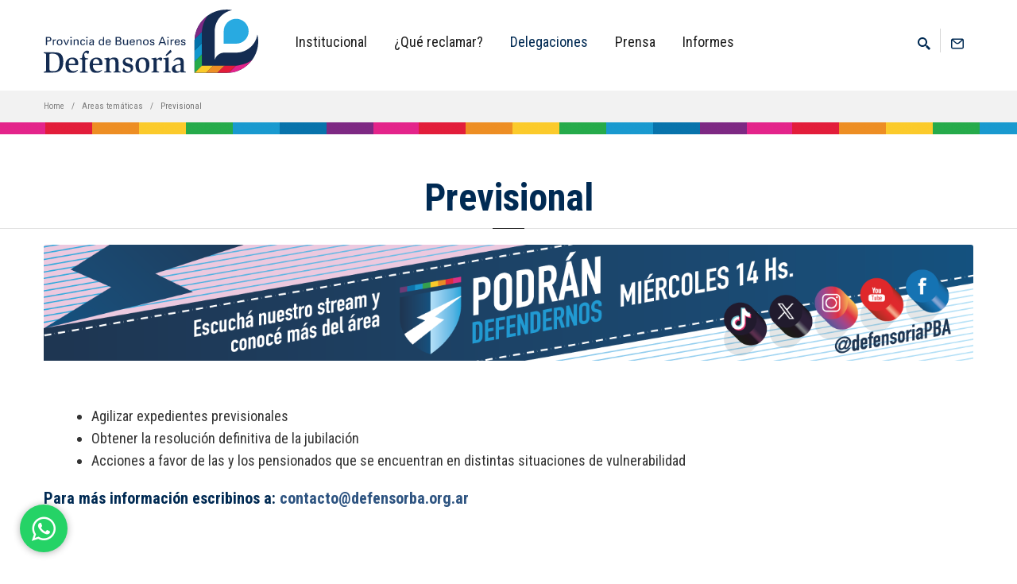

--- FILE ---
content_type: text/html; charset=UTF-8
request_url: https://www.defensorba.org.ar/areatematica/previsional
body_size: 11584
content:

<!DOCTYPE html>
<html lang="es">
<head>
<script type="text/javascript">
var _gaq = _gaq || [];
  _gaq.push(['_setAccount', 'UA-98229227-1']);
  _gaq.push(['_trackPageview']);
  (function() {
    var ga = document.createElement('script'); ga.type = 'text/javascript'; ga.async = true;
    ga.src = ('https:' == document.location.protocol ? 'https://' : 'http://') + 'stats.g.doubleclick.net/dc.js';
    var s = document.getElementsByTagName('script')[0]; s.parentNode.insertBefore(ga, s);
  })();
</script>
<meta http-equiv="Content-Type" content="text/html; charset=UTF-8"  />
<title>Bienvenido/a a tu Defensoría</title>
<meta charset="UTF-8">

	
<style>
	.status-icon {border: 0px !important;}
	</style>

<meta name="keywords" content="HTML5 Template">
<meta name="description" content="Defensoría Buenos Aires">
<meta name="author" content="mantz.com.ar">
<meta class="viewport" name="viewport" content="width=device-width, initial-scale=1.0">
<meta http-equiv="X-UA-Compatible" content="IE=edge">
<meta name="google-site-verification" content="WdsCkctKNGY-N90fcbF6uv_c3OgzBfWMNDEkOYPOGZo" />
<meta name="description" content="defensorba.org.ar. Sitio Oficial de la Defensoría de la Provincia de Buenos Aires. Defensoría del Pueblo de la Provincia de Buenos Aires." />
<meta name="keywords" content="defensor, defensoria, defensa, pueblo, provincia, buenos, aires, ombudsman, lorenzino, informar, promover, asesorar, defender, acompañar, discapacidad, consumidores, contribuyentes, salud, medio, ambiente, seguridad, social, vial, infancia, adolescencia, educacion, igualdad, genero, ecologia, obras, servicios, publicos, cultura, empleo, derechos, humanos, violencia, mujer, justicia, derechos, ciudadanos, ciudadania " />
<meta name="csrf-param" content="_csrf">
    <meta name="csrf-token" content="9jSJgByKedGLLWUd8PJE66vcl6fBXkUl2gj9K7vCGve-Z_DUS9hIouF4IiTFyiGD3oXa1bQIdFKJf7Ae66t5wQ==">
<title></title>


  <!-- Favicon -->
  <link rel="shortcut icon" href="https://www.defensorba.org.ar/img/favicon.ico">
  
  <!-- Font -->
  <link rel='stylesheet' href='https://fonts.googleapis.com/css?family=Arimo:400,700,400italic,700italic'>
  <link href="https://fonts.googleapis.com/css?family=Roboto+Condensed:300,300i,400,400i,700,700i" rel="stylesheet">

  <link rel="stylesheet" type="text/css" href="https://www.defensorba.org.ar/css/all.min.css" />
  <link rel="stylesheet" type="text/css" href="https://www.defensorba.org.ar/css/bootstrap.min.css" />
  <link rel="stylesheet" type="text/css" href="https://www.defensorba.org.ar/css/bootstrap-dialog.min.css" />
  <link rel="stylesheet" type="text/css" href="https://www.defensorba.org.ar/css/estiloMapa.css" />
	
<script src="//code.jquery.com/jquery-1.12.0.min.js"></script>
	
	
	
	
  <!-- Plugins CSS -->
  <link rel="stylesheet" href="https://www.defensorba.org.ar/css/bootstrap.css">
	<link rel="stylesheet" href="https://www.defensorba.org.ar/css/font-awesome.min.css">
  <link rel="stylesheet" href="https://www.defensorba.org.ar/css/jslider.css">
  <link rel="stylesheet" href="https://www.defensorba.org.ar/css/revslider/settings.css">
  <link rel="stylesheet" href="https://www.defensorba.org.ar/css/jquery.fancybox.css">
  <link rel="stylesheet" href="https://www.defensorba.org.ar/css/animate.css">
  <link rel="stylesheet" href="https://www.defensorba.org.ar/css/video-js.min.css">
  <link rel="stylesheet" href="https://www.defensorba.org.ar/css/morris.css">
  <link rel="stylesheet" href="https://www.defensorba.org.ar/css/royalslider/royalslider.css">
  <link rel="stylesheet" href="https://www.defensorba.org.ar/css/royalslider/skins/minimal-white/rs-minimal-white.css">
  <link rel="stylesheet" href="https://www.defensorba.org.ar/css/layerslider/css/layerslider.css">
  <link rel="stylesheet" href="https://www.defensorba.org.ar/css/ladda.min.css">
  <link rel="stylesheet" href="https://www.defensorba.org.ar/css/datepicker.css">
  <link rel="stylesheet" href="https://www.defensorba.org.ar/css/jquery.scrollbar.css">
  
  <!-- Theme CSS -->
  <link rel="stylesheet" href="https://www.defensorba.org.ar/css/style.css">
  
  <!-- Custom CSS -->
  <link rel="stylesheet" href="https://www.defensorba.org.ar/css/customizer/pages.css">
  <link rel="stylesheet" href="https://www.defensorba.org.ar/css/customizer/home-pages-customizer.css">

  <!-- IE Styles-->
  <link rel='stylesheet' href="https://www.defensorba.org.ar/css/ie/ie.css">
  <link rel='stylesheet' href="https://www.defensorba.org.ar/css/main.css">
  
  <!--[if lt IE 9]>
    <script src="https://oss.maxcdn.com/libs/html5shiv/3.7.0/html5shiv.js"></script>
    <script src="https://oss.maxcdn.com/libs/respond.js/1.4.2/respond.min.js"></script>
		<link rel='stylesheet' href="css/ie/ie8.css">
  <![endif]-->
  <script>var baseUrl= 'https://www.defensorba.org.ar/';</script>
<script>
window.onload=function(){
	var index= window.location.href.indexOf('?');
	if(index!=-1)
	{
		var data= window.location.href.substring((index+1)).split('&');
		for(var i in data)
		{
			var p= data[i].split('=');
			switch(p[0])
			{
				case 'view':
				       switch(p[1])
					   {
						   case 'mapa':irAmapa();break;
					   }
				break;
			}
		}
	}
}
function irAmapa(){
	if(document.getElementById('anclaMapa')!=null)
	{
		$('html, body').animate({
				scrollTop: $("#anclaMapa").offset().top-100
			}, 1000);
	}
	else
	{
		window.location='https://www.defensorba.org.ar/?view=mapa';
	}
}
</script>  


<!-- Vegas Basckground slide show -->
<link rel="stylesheet" href="https://www.defensorba.org.ar/css/vegas.min.css">

<!-- End Vegas -->




</head>

<body class="fixed-header">
	
	
	
	
	
<!--	
<div class="modal fade" id="mostrarmodal" tabindex="-1" role="dialog" aria-labelledby="basicModal" aria-hidden="true" style="z-index: 1049 !important;">
   <div class="modal-dialog" style="width: 80% !important;">
      <div class="modal-content">
         <div class="modal-header">
        <button type="button" class="close" data-dismiss="modal" aria-hidden="true">&times;</button>
            <h3>COVID-19 Mapa interactivo</h3>
     </div>
         <div class="modal-body">
			<div id="mapContainer"  class="map-box">
        <iframe id="iframeMapContainer" frameborder="no" style="width:100%;height:800px" src="mapa/todos"></iframe>
	</div>
			            
     </div>
         <div class="modal-footer">
        <a href="https://defensorba.org.ar/contenido/coronavirus-chequea-el-mapa-interactivo-de-las-actividades-habilitadas-en-la-pro" target="_blank" class="btn btn-danger">Saber +</a>
        <a href="#" data-dismiss="modal" class="btn btn-danger">Cerrar</a>
     </div>
      </div>
   </div>
</div>
		  
<script>
   $(document).ready(function()
   {
      $("#mostrarmodal").modal("show");
   });
</script>	
-->
	
	<!--<img src="https://www.defensorba.org.ar/img/maraton-2019-700.jpg"></a>-->
	
	
	
<div class="page-box">
<div class="page-box-content">




<header class="header">
  <div class="header-wrapper">
	<div class="container">
	  <div class="row">
		<div class="col-xs-6 col-md-2 col-lg-3 logo-box">
		  <div class="logo">
			<a href="https://www.defensorba.org.ar/" tabindex="6"><span class="sr-only">inicio</span>
			  <img src="https://www.defensorba.org.ar/img/logo.svg" class="logo-img" alt="">
			</a>
		  </div>
		</div><!-- .logo-box -->
		
	<div class="col-xs-6 col-md-10 col-lg-9 right-box">
		  <div class="right-box-wrapper">
			<div class="header-icons">
			  <div class="search-header hidden-600">
				<a href="#" tabindex="7"><span class="sr-only">buscar en el sitio</span>
				  <svg x="0" y="0" width="16px" height="16px" viewBox="0 0 16 16" enable-background="new 0 0 16 16" xml:space="preserve">
					<path d="M12.001,10l-0.5,0.5l-0.79-0.79c0.806-1.021,1.29-2.308,1.29-3.71c0-3.313-2.687-6-6-6C2.687,0,0,2.687,0,6
					s2.687,6,6,6c1.402,0,2.688-0.484,3.71-1.29l0.79,0.79l-0.5,0.5l4,4l2-2L12.001,10z M6,10c-2.206,0-4-1.794-4-4s1.794-4,4-4
					s4,1.794,4,4S8.206,10,6,10z"></path>
					<image src="img/png-icons/search-icon.png" alt="" width="16" height="16" style="vertical-align: top;">
				  </svg>
				</a>
			  </div><!-- .search-header
			  
			  --><div class="phone-header">
				<a href="https://accounts.google.com/" tabindex="8" aria-hidden="true" target="_blank">
				  <svg x="0" y="0" width="16px" height="16px" viewBox="0 0 16 16" enable-background="new 0 0 16 16" xml:space="preserve">
					<path d="M0,12.3c0-2.9,0-5.8,0-8.7c0-0.6,0.3-1.3,0.9-1.7C1.4,1.5,2,1.5,2.6,1.5c1.8,0,3.5,0,5.3,0c1.8,0,3.5,0,5.3,0
				c0.7,0,1.3,0,1.9,0.4C15.7,2.3,16,3,16,3.7c0,2.9,0,5.8,0,8.7c0,0.7-0.3,1.3-0.9,1.7c-0.6,0.4-1.2,0.4-1.9,0.4
				c-1.8,0-3.5,0-5.3,0c-1.8,0-3.5,0-5.3,0c-0.7,0-1.3-0.1-1.8-0.5C0.2,13.5,0,13.1,0,12.3z M14.5,3.9C14.5,4,14.4,4,14.4,4
				c-1.3,1.2-2.6,2.3-3.9,3.5C9,8.8,7,8.8,5.6,7.5C4.3,6.4,3.1,5.3,1.9,4.2C1.7,4.1,1.6,4,1.5,3.9c0,0.1,0,0.1,0,0.2
				c0,2.7,0,5.4,0,8.2c0,0.5,0.3,0.8,0.8,0.8c3.8,0,7.6,0,11.4,0c0.5,0,0.8-0.3,0.8-0.8c0-2.7,0-5.4,0-8.1C14.5,4.1,14.5,4,14.5,3.9
				z M13.4,3C9.8,3,6.2,3,2.6,3c0.9,0.7,1.8,1.6,2.7,2.4C6,6,6.8,7,8,7c1.1,0,2-1,2.7-1.7C11.6,4.6,12.5,3.8,13.4,3z"/></path>
			<image src="img/png-icons/envelope.png" alt="" width="16" height="16" style="vertical-align: top;">
				  </svg>
				</a>
			  </div><!-- .phone-header-->
			</div><!-- .header-icons -->


			<div class="primary">
			  <div class="navbar navbar-default" role="navigation">
				<button type="button" class="navbar-toggle btn-navbar collapsed" data-toggle="collapse" data-target=".primary .navbar-collapse">
				  <span class="text">Menu</span>
				  <span class="icon-bar"></span>
				  <span class="icon-bar"></span>
				  <span class="icon-bar"></span>
				</button>
	  
				<nav class="collapse collapsing navbar-collapse">
				  <ul class="nav navbar-nav navbar-center">
					<li class="parent item-primary item-bg">
					<a href="https://www.defensorba.org.ar/#" tabindex="100">Institucional</a>
					  <ul class="sub">
						  <li><a href="https://www.defensorba.org.ar/site/queesladefensoria" tabindex="104">Qué es la Defensoría</a></li>
						  <li><a href="https://www.defensorba.org.ar/site/autoridades" tabindex="105">Autoridades</a></li>
						  <li><a href="https://www.defensorba.org.ar/site/defensor" tabindex="106">El Defensor</a></li>
						  <li><a href="https://www.defensorba.org.ar/areatematica/maraton-de-la-defensoria" tabindex="106">Maratón de la Defensoría</a></li>
					  </ul>
					</li>
					  
					
<li class="parent megamenu promo">
    <a href="#" tabindex="12">¿Qué reclamar?</a>

    <ul class="sub">
	<h5 style="padding-top: 20px; padding-left: 25px; margin-bottom: -20px;">Hacé tu reclamo. <a href="https://defensorba.org.ar/site/contacto/" target="_blank"><span style="color: #0098ca !important;">Cliqueá acá</span></a></h5>

    <li class="sub-wrapper">
        <div class="sub-list">
        <div class="box">
            <ul>
                                    <li><a href="https://www.defensorba.org.ar/areatematica/adicciones" tabindex="13"><i class="fas fa-pills"></i> Adicciones</a></li>    
                                    <li><a href="https://www.defensorba.org.ar/areatematica/alquileres" tabindex="14"><i class="fa fa-key"></i> Alquileres</a></li>    
                                    <li><a href="https://www.defensorba.org.ar/areatematica/ambiente" tabindex="15"><i class="fa fa-recycle"></i> Ambiente</a></li>    
                                    <li><a href="https://www.defensorba.org.ar/areatematica/asociaciones-civiles" tabindex="16"><i class="fa fa-users"></i> Asociaciones civiles</a></li>    
                                    <li><a href="https://www.defensorba.org.ar/areatematica/asuntos-economicos" tabindex="17"><i class="fas fa-dollar-sign"></i> Asuntos económicos</a></li>    
                                    <li><a href="https://www.defensorba.org.ar/areatematica/conflictos-en-el-ambito-escolar" tabindex="18"><i class="fa fa-pencil"></i> Conflictos en el ámbito escolar</a></li>    
                                    <li><a href="https://www.defensorba.org.ar/areatematica/consumidorases" tabindex="19"><i class="fas fa-shopping-bag"></i> Consumidoras/es</a></li>    
                                    <li><a href="https://www.defensorba.org.ar/areatematica/derechos-electorales" tabindex="20"><i class="far fa-sticky-note"></i> Derechos electorales</a></li>    
                                    <li><a href="https://www.defensorba.org.ar/areatematica/economia-popular" tabindex="21"><i class="fa fa-shopping-cart"></i> Economía popular</a></li>    
                                    <li><a href="https://www.defensorba.org.ar/areatematica/educacion" tabindex="22"><i class="fa fa-book"></i> Educación</a></li>    
                                    <li><a href="https://www.defensorba.org.ar/areatematica/gestion-de-conflictos" tabindex="23"><i class="fas fa-puzzle-piece"></i> Gestión de conflictos</a></li>    
                                    <li><a href="https://www.defensorba.org.ar/areatematica/habitat-tierra-y-vivienda" tabindex="24"><i class="fa fa-home"></i> Hábitat, tierra y vivienda</a></li>    
                                    <li><a href="https://www.defensorba.org.ar/areatematica/identidad" tabindex="25"><i class="fas fa-address-card"></i> Identidad</a></li>    
                           
            </ul>
        </div><!-- .box -->
        <div class="box">
            <ul>
                                    <li><a href="https://www.defensorba.org.ar/areatematica/identidad-de-origen-biologico" tabindex="26"><i class="fa fa-odnoklassniki"></i> Identidad de origen biológico</a></li>    
                                    <li><a href="https://www.defensorba.org.ar/areatematica/infancia-y-adolescencia" tabindex="27"><i class="fas fa-child"></i> Infancia y adolescencia</a></li>    
                                    <li><a href="https://www.defensorba.org.ar/areatematica/institucionales" tabindex="28"><i class="fas fa-cubes"></i> Institucionales</a></li>    
                                    <li><a href="https://www.defensorba.org.ar/areatematica/lgbt" tabindex="29"><i class="fa fa-user-plus"></i> LGBT+</a></li>    
                                    <li><a href="https://www.defensorba.org.ar/areatematica/maraton-de-la-defensoria" tabindex="30"><i class="fas fa-running"></i> Maratón de la Defensoría</a></li>    
                                    <li><a href="https://www.defensorba.org.ar/areatematica/migrantes" tabindex="31"><i class="fa fa-user"></i> Migrantes</a></li>    
                                    <li><a href="https://www.defensorba.org.ar/areatematica/observatorio-de-igualdad-de-generos-en-el-deporte" tabindex="32"><i class="fa fa-futbol"></i> Observatorio de igualdad de géneros en el deporte</a></li>    
                                    <li><a href="https://www.defensorba.org.ar/areatematica/observatorio-de-politicas-publicas-de-genero" tabindex="33"><i class="fa fa-female"></i> Observatorio de políticas públicas de género</a></li>    
                                    <li><a href="https://www.defensorba.org.ar/areatematica/organo-de-revision-local-de-salud-mental" tabindex="34"><i class="fa fa-eye"></i> Órgano de Revisión Local de Salud Mental</a></li>    
                                    <li><a href="https://www.defensorba.org.ar/areatematica/orientacion-pericial" tabindex="35"><i class="fa fa-eye"></i> Orientación pericial</a></li>    
                            </ul>
        </div><!-- .box -->
        <div class="box">
            <ul>
                                    <li><a href="https://www.defensorba.org.ar/areatematica/patrimonio-y-turismo" tabindex="36"><i class="fas fa-suitcase"></i> Patrimonio y turismo</a></li>    
                                    <li><a href="https://www.defensorba.org.ar/areatematica/personas-con-discapacidad" tabindex="37"><i class="fas fa-universal-access"></i> Personas con discapacidad</a></li>    
                                    <li><a href="https://www.defensorba.org.ar/areatematica/personas-mayores" tabindex="38"><i class="fa fa-heart"></i> Personas mayores</a></li>    
                                    <li><a href="https://www.defensorba.org.ar/areatematica/politicas-de-igualdad" tabindex="39"><i class="fas fa-venus-mars"></i> Políticas de igualdad</a></li>    
                                    <li><a href="https://www.defensorba.org.ar/areatematica/politicas-tributarias" tabindex="40"><i class="fas fa-landmark"></i> Políticas tributarias</a></li>    
                                    <li><a href="https://www.defensorba.org.ar/areatematica/previsional" tabindex="41"><i class="fa fa-street-view"></i> Previsional</a></li>    
                                    <li><a href="https://www.defensorba.org.ar/areatematica/proteccion-animal" tabindex="42"><i class="fas fa-paw"></i> Protección animal</a></li>    
                                    <li><a href="https://www.defensorba.org.ar/areatematica/pueblos-originarios" tabindex="43"><i class="fas fa-chess-board"></i> Pueblos originarios</a></li>    
                                    <li><a href="https://www.defensorba.org.ar/areatematica/salud" tabindex="44"><i class="fas fa-medkit"></i> Salud</a></li>    
                                    <li><a href="https://www.defensorba.org.ar/areatematica/seguridad-vial" tabindex="45"><i class="fas fa-car"></i> Seguridad vial</a></li>    
                                    <li><a href="https://www.defensorba.org.ar/areatematica/servicios-publicos" tabindex="46"><i class="fas fa-fire"></i> Servicios públicos</a></li>    
                                    <li><a href="https://www.defensorba.org.ar/areatematica/violencia-institucional" tabindex="47"><i class="fa fa-user-secret"></i> Violencia institucional</a></li>    
                            </ul>
        </div><!-- .box -->
		</div><!-- .sub-list -->
        <!--
        <div class="promo-block text-right">
        <img class="replace-2x" src="https://www.defensorba.org.ar/css/img/mega-meni-01.jpg" width="253" height="437" alt="">
        </div> .promo-block -->
    </li>
    </ul>
</li>
				    <li class="item-danger item-bg text-danger">
				      <a href="javascript:void(0)" onclick="irAmapa()" tabindex="9">Delegaciones</a>
				      </li>
					  
					<li class="parent item-primary item-bg">
					  <a href="https://www.defensorba.org.ar/#" tabindex="100">Prensa</a>
						<ul class="sub">
						<li><a href="https://www.defensorba.org.ar/site/campanias" tabindex="108">Campañas</a></li>
						<li><a href="https://www.defensorba.org.ar/prensa" tabindex="107">Noticias</a></li>
						<li><a href="https://www.youtube.com/@Defensorba" tabindex="108">Podrán Defendernos</a></li>
						<li><a href="https://www.defensorba.org.ar/site/podcast" tabindex="108">Podcast</a></li>
							
						</ul>
						</li>

                    
					<li class="parent item-primary item-bg">
					  <a href="https://www.defensorba.org.ar/#" tabindex="100">Informes</a>
					  <ul class="sub">
						<li><a href="https://www.defensorba.org.ar/site/informesanuales" tabindex="103">Anuales</a></li>
						<li><a href="https://www.defensorba.org.ar/site/informesgenerales" tabindex="102">Institucionales</a></li>
						<li><a href="https://www.defensorba.org.ar/site/informestecnicos" tabindex="101">Técnicos</a></li>
						<li><a href="../micrositios/bibliotecavirtual/" tabindex="106">Archivo</a></li>
					  </ul>
					</li>
					<!--
					<li class="parent item-primary item-bg">
					  <a href="https://www.defensorba.org.ar/site/contacto"  tabindex="3">Hacé tu reclamo <i class="far fa-envelope"></i></a>
					  <ul class="sub">
						<li><a href="https://accounts.google.com/"  target="new" tabindex="2">Web Mail </a></li>
					  </ul>
					  </li>
					-->
				  </ul>
				</nav>
			  </div>
			</div><!-- .primary -->
		  </div>
		</div>
		

		<div class="search-active col-sm-9 col-md-9">
		  <a href="#" class="close"><span>cerrar</span>×</a>
		  <form name="search-form" class="search-form" method="get" action="https://www.defensorba.org.ar/contenido">
		    
			<input class="search-string form-control" type="search" placeholder="Buscar" name="keywords">
			<button class="search-submit">
			  <svg x="0" y="0" width="16px" height="16px" viewBox="0 0 16 16" enable-background="new 0 0 16 16" xml:space="preserve">
				<path fill="#231F20" d="M12.001,10l-0.5,0.5l-0.79-0.79c0.806-1.021,1.29-2.308,1.29-3.71c0-3.313-2.687-6-6-6C2.687,0,0,2.687,0,6
				s2.687,6,6,6c1.402,0,2.688-0.484,3.71-1.29l0.79,0.79l-0.5,0.5l4,4l2-2L12.001,10z M6,10c-2.206,0-4-1.794-4-4s1.794-4,4-4
				s4,1.794,4,4S8.206,10,6,10z"></path>
				<image src="img/png-icons/search-icon.png" alt="" width="16" height="16" style="vertical-align: top;">
			  </svg>
			</button>
		  </form>
		</div>
	  </div><!--.row -->
	</div>
  </div><!-- .header-wrapper -->
</header><!-- .header -->

	  
	  
	  
	  
<div class="clearfix"></div>
		
    <script>
  window.onload=function(){
	  var carrousel= document.getElementsByClassName('carousel-box');
	  if(carrousel.length==0)
		  return;
	  var imagenes= carrousel[0].getElementsByTagName('img');
	  var contenedorCarrousel= document.getElementById('carrouselAreatematicaInner');
	  for(var i=0;i<imagenes.length;i++)
	  {
		  var div= document.createElement('div');
		  div.className='item';
		  if(i==0)
			  div.classList.add('active');
		  div.innerHTML= '<img src="'+imagenes[i].src+'"></img>';
		  contenedorCarrousel.appendChild(div);
	  }
	  carrousel[0].setAttribute('data-toggle', 'modal');
	  carrousel[0].setAttribute('data-target', '#carrouselArea');
  }
</script>
<div class="clearfix"></div>

<div style="margin-top: 10px !important;" class="breadcrumb-box">
  <div class="container">
    <ul class="breadcrumb">
      <li><a href="https://www.defensorba.org.ar/">Home</a> </li>
      <li>Areas temáticas</li>
      <li class="active">Previsional</li>
    </ul>	
  </div>
</div>
<div style="width: 100%; height: 15px; padding: 0px !important; margin-top: 0px !important; background-image: url(https://www.defensorba.org.ar/img/banda-color-10.png);">
</div>
<section id="main">

<div class="title-box text-center col-sm-12 col-md-12">
		  <h1 class="title">Previsional</h1>
		</div>
  
  <div class="container">
   <div class="row">
      <div class="content search-result list col-sm-12 col-md-12">
      
          <article class="product item">
            <div class="row">
              <div class="col-sm-12 col-md-12">

			  <div class="entry-content">
				<div>	  		<a href="https://www.youtube.com/channel/UCcBV8_Dwo4kv-H7BhF70goA" target="_blank">	<img src="https://www.defensorba.org.ar/img/banner-areas-1600.png" width="100%">		</a></div><br><br><ul>	<li>Agilizar expedientes previsionales</li>	<li>Obtener la resolución definitiva de la jubilación</li>	<li>Acciones a favor de las y los pensionados que se encuentran en distintas situaciones de vulnerabilidad</li></ul>	<h5>Para más información escribinos a: <a href="mailto:contacto@defensorba.org.ar">contacto@defensorba.org.ar</a></h5>				<br><br>			  </div>
              </div>
                
			  </div>
			</article>    
      </div>
    </div>
  </div>
  
  
  


<h3 class="title aligncenter">Últimas noticias</h3>
	  <div class="banner-set load bottom-padding" data-autoplay-disable="true">
      
	  <div class="container">
		  <div class="banners">
			  			<a href="https://www.defensorba.org.ar/contenido/capacitacion-previsional-junto-a-la-direccion-general-de-cultura-y-educacion" class="banner">
			  <img class="" src="https://www.defensorba.org.ar/uploads/671fc93f9953c_WhatsApp Image 2024-10-28 at 11.15.51 (1) 400.jpg" width="253" height="253" alt="">
			  <h2 class="title">Capacitación previsional junto a la Dirección General de Cultura y Educación</h2>
			  <div class="description"></div>
              	<span class="time">28.10.2024</span>
				<span class="separator">|</span>
				<span class="meta">Temáticas: Previsional</span>
			</a>
		  			<a href="https://www.defensorba.org.ar/contenido/la-plata-jornada-de-derechos-por-el-dia-del-jubilado" class="banner">
			  <img class="" src="https://www.defensorba.org.ar/uploads/66f2d6b329eef_jubilado (2).jpg" width="253" height="253" alt="">
			  <h2 class="title">La Plata: Jornada de derechos por el Día del Jubilado</h2>
			  <div class="description"></div>
              	<span class="time">24.09.2024</span>
				<span class="separator">|</span>
				<span class="meta">Temáticas: Previsional</span>
			</a>
		  			<a href="https://www.defensorba.org.ar/contenido/conoce-los-problemas-que-podes-solucionar-en-el-area-previsional" class="banner">
			  <img class="" src="https://www.defensorba.org.ar/uploads/650872f486131_b0db9887-e2c8-40a7-9704-47b7657f815c.jpg" width="253" height="253" alt="">
			  <h2 class="title">Conocé los problemas que podés solucionar en el área Previsional </h2>
			  <div class="description">Si tenés cualquier duda o problemas por trámites jubilatorios, haberes, cobros y descuentos, entre otros trámites ante el IPS y la Anses, podés comunicarte en el área Previsional de la Defensoría del Pueblo bonaerense para resolverlos.</div>
              	<span class="time">18.09.2023</span>
				<span class="separator">|</span>
				<span class="meta">Temáticas: Previsional</span>
			</a>
		  			<a href="https://www.defensorba.org.ar/contenido/berisso-la-defensoria-logro-que-se-pague-una-jubilacion-por-invalidez-con-cinco-" class="banner">
			  <img class="" src="https://www.defensorba.org.ar/uploads/65086f303bcfc_ipsjpgferchu (1).jpg" width="253" height="253" alt="">
			  <h2 class="title">Berisso: La Defensoría logró que se pague una jubilación por invalidez con cinco años de retroactivo </h2>
			  <div class="description">La Defensoría del Pueblo bonaerense logró que un vecino de Berisso acceda al cobro de la jubilación definitiva y del correspondiente retroactivo, luego de las gestiones realizadas ante el Ministerio de Salud de la Provincia y el Instituto de Previsión Social (IPS).</div>
              	<span class="time">18.09.2023</span>
				<span class="separator">|</span>
				<span class="meta">Temáticas: Previsional</span>
			</a>
		  			<a href="https://www.defensorba.org.ar/contenido/la-defensoria-obtuvo-una-pension-para-la-historica-militante-lgbt-ilse-fuskova" class="banner">
			  <img class="" src="https://www.defensorba.org.ar/uploads/6352cfff3aff3_22222.jpg" width="253" height="253" alt="">
			  <h2 class="title">La Defensoría obtuvo una pensión para la histórica militante LGBT Ilse Fuskova</h2>
			  <div class="description">A partir de un trabajo coordinado entre el área Previsional de la Defensoría del Pueblo bonaerense y la Defensoría LGBT, junto a la Federación Argentina LGBT, se consiguió que el IPS pague la pensión de Claudina Marek a su pareja conviviente, la histórica militante Ilse Fuskova.&nbsp;</div>
              	<span class="time">21.10.2022</span>
				<span class="separator">|</span>
				<span class="meta">Temáticas: Previsional</span>
			</a>
		  			<a href="https://www.defensorba.org.ar/contenido/capacitacion-a-las-delegaciones-sobre-prevision-social" class="banner">
			  <img class="" src="https://www.defensorba.org.ar/uploads/63065f0f56369_FZUo3oKWAAYMg_T.jpg" width="253" height="253" alt="">
			  <h2 class="title">Capacitación a las delegaciones sobre previsión social</h2>
			  <div class="description">Con la intención de mejorar la atención a las problemáticas de las personas jubiladas y pensionadas, la Defensoría del Pueblo bonaerense capacitó a sus delegaciones sobre diferentes acciones vinculadas a la temática previsional.</div>
              	<span class="time">24.08.2022</span>
				<span class="separator">|</span>
				<span class="meta">Temáticas: Previsional</span>
			</a>
		  			<a href="https://www.defensorba.org.ar/contenido/casos-de-exito-del-area-previsional" class="banner">
			  <img class="" src="https://www.defensorba.org.ar/uploads/62b33c6f7bf57_609012f307fee (1).jpg" width="253" height="253" alt="">
			  <h2 class="title">Casos de éxito del área Previsional</h2>
			  <div class="description">En esta nota, algunos ejemplos de gestiones llevadas adelante por la Defensoría que permitieron solucionar diferentes problemas relacionados a jubilaciones.</div>
              	<span class="time">22.06.2022</span>
				<span class="separator">|</span>
				<span class="meta">Temáticas: Previsional</span>
			</a>
		  			<a href="https://www.defensorba.org.ar/contenido/de-cuidar-a-ocho-nietos-en-un-asentamiento-a-tener-una-vivienda-digna-gracias-a-" class="banner">
			  <img class="" src="https://www.defensorba.org.ar/uploads/62aa088fbfcc5_WhatsApp_Image_blureada (1).jpg" width="253" height="253" alt="">
			  <h2 class="title">De cuidar a ocho nietos en un asentamiento a tener una vivienda digna gracias a la ayuda de la Defensoría</h2>
			  <div class="description">Conocé la historia de Isabel y cuáles fueron las gestiones del área Previsional del organismo para que pudiera mejorar su calidad de vida.</div>
              	<span class="time">15.06.2022</span>
				<span class="separator">|</span>
				<span class="meta">Temáticas: Previsional</span>
			</a>
		  			<a href="https://www.defensorba.org.ar/contenido/conoce-los-temas-que-atiende-el-area-previsional-de-la-defensoria" class="banner">
			  <img class="" src="https://www.defensorba.org.ar/uploads/629e3cb3a49bb_jubilacionanticipada-ansesjpg (1).jpg" width="253" height="253" alt="">
			  <h2 class="title">Conocé los temas que atiende el Área Previsional de la Defensoría</h2>
			  <div class="description">Trámites jubilatorios, haberes, cobros y descuentos, entre otros trámites ante el IPS y la Anses, son algunas de las temáticas que atiende el área Previsional de la Defensoría del Pueblo bonaerense.</div>
              	<span class="time">06.06.2022</span>
				<span class="separator">|</span>
				<span class="meta">Temáticas: Previsional</span>
			</a>
		  			<a href="https://www.defensorba.org.ar/contenido/la-defensoria-tomara-reclamos-ante-descuentos-indebidos-a-las-prestaciones-de-la" class="banner">
			  <img class="" src="https://www.defensorba.org.ar/uploads/62744e3d76192_anses (2).jpg" width="253" height="253" alt="">
			  <h2 class="title">La Defensoría tomará reclamos ante descuentos indebidos a las prestaciones de la Anses</h2>
			  <div class="description">La Defensoría tomará reclamos si las entidades financieras realizan descuentos automáticos indebidos a los y las beneficiarias de prestaciones sociales de la Anses, luego de que el Banco Central de la República Argentina (BCRA) prohibiera este tipo de retenciones.</div>
              	<span class="time">05.05.2022</span>
				<span class="separator">|</span>
				<span class="meta">Temáticas: Previsional</span>
			</a>
		  			<a href="https://www.defensorba.org.ar/contenido/la-defensoria-logro-que-una-jubilada-pueda-reajustar-sus-haberes-tras-una-lucha-" class="banner">
			  <img class="" src="https://www.defensorba.org.ar/uploads/624337e08018e_nota base-02 (1).jpg" width="253" height="253" alt="">
			  <h2 class="title">La Defensoría logró que una jubilada pueda reajustar sus haberes tras una lucha de 12 años</h2>
			  <div class="description">Ema L. es una jubilada que desde 2010 buscaba que el Instituto de Previsión Social de la Provincia (IPS) reajustara sus haberes, pero en todo ese tiempo no lo había podido&nbsp; conseguir.&nbsp;Sin embargo, cuando se contactó con la Defensoría arribó a la solución.&nbsp;</div>
              	<span class="time">29.03.2022</span>
				<span class="separator">|</span>
				<span class="meta">Temáticas: Previsional</span>
			</a>
		  			<a href="https://www.defensorba.org.ar/contenido/lorenzino-se-reunio-con-la-titular-del-ips-marina-moretti" class="banner">
			  <img class="" src="https://www.defensorba.org.ar/uploads/61f83963082e5_GL-IPS (2).jpg" width="253" height="253" alt="">
			  <h2 class="title">Lorenzino se reunió con la titular del IPS, Marina Moretti</h2>
			  <div class="description">Con el objetivo de abordar las inquietudes de las y los trabajadores para la tramitación de beneficios jubilatorios ante el IPS, el Defensor del Pueblo bonaerense, Guido Lorenzino, se reunió con la titular del Instituto de Previsión Social, Marina Moretti.</div>
              	<span class="time">31.01.2022</span>
				<span class="separator">|</span>
				<span class="meta">Temáticas: Previsional</span>
			</a>
		  			<a href="https://www.defensorba.org.ar/contenido/la-anses-suspendio-el-cobro-de-creditos-a-jubilados-y-pensionados-hasta-el-30-de" class="banner">
			  <img class="" src="https://www.defensorba.org.ar/uploads/5ea05a9e08d73_anses2.jpg" width="253" height="253" alt="">
			  <h2 class="title">La ANSES suspendió el cobro de créditos a jubilados y pensionados hasta el 30 de junio</h2>
			  <div class="description">La decisión tiene que ver con la necesidad de dar un plazo de gracia a los beneficiarios en medio de la cuarentena. También puso en funcionamiento una oficina de atención virtual.</div>
              	<span class="time">22.04.2020</span>
				<span class="separator">|</span>
				<span class="meta">Temáticas: Previsional</span>
			</a>
		  			<a href="https://www.defensorba.org.ar/contenido/la-defensoria-pidio-que-los-bancos-devuelvan-a-los-jubilados-lo-que-les-retuvier" class="banner">
			  <img class="" src="https://www.defensorba.org.ar/uploads/5e177add14b05_jubilados 2.jpg" width="253" height="253" alt="">
			  <h2 class="title">La Defensoría pidió que los bancos devuelvan a los jubilados lo que les retuvieron cuando cobraron el bono </h2>
			  <div class="description">El reclamo del organismo que conduce Guido Lorenzino tiene que ver con los descuentos indebidos que las entidades financieras les aplicaron a los beneficiarios con deudas.</div>
              	<span class="time">09.01.2020</span>
				<span class="separator">|</span>
				<span class="meta">Temáticas: Previsional</span>
			</a>
		  			<a href="https://www.defensorba.org.ar/contenido/20-de-septiembre-dia-del-jubilado" class="banner">
			  <img class="" src="https://www.defensorba.org.ar/uploads/5ba2a092dc632_jubilados_faja 1.jpg" width="253" height="253" alt="">
			  <h2 class="title">20 de septiembre: Día del Jubilado</h2>
			  <div class="description">En el Día del Jubilado, el Defensor del Pueblo bonaerense, Guido Lorenzino, hizo un llamado a tomar conciencia para que los derechos de los adultos mayores no sean vulnerados y que se visibilicen sus demandas con el fin de que puedan disfrutar de una vida digna.</div>
              	<span class="time">20.09.2018</span>
				<span class="separator">|</span>
				<span class="meta">Temáticas: Previsional</span>
			</a>
		  			<a href="https://www.defensorba.org.ar/contenido/lorenzino-se-reunio-" class="banner">
			  <img class="" src="https://www.defensorba.org.ar/uploads/51_fotos_comunicados_armado_HOME.jpg" width="253" height="253" alt="">
			  <h2 class="title">Lorenzino se reunió con el presidente del IPS</h2>
			  <div class="description">El Defensor del Pueblo de la Provincia de Buenos Aires, Guido Lorenzino, mantuvo un encuentro con el presidente del Instituto de Previsión Social, Christian Gribaudo, donde coincidieron en la importancia de seguir trabajando en conjunto por los jubilados de la Provincia.<!--Fin--></div>
              	<span class="time">06.02.2018</span>
				<span class="separator">|</span>
				<span class="meta">Temáticas: Previsional</span>
			</a>
		  		  </div><!-- .banners -->
	  </div>
          
		  <div class="clearfix"></div>
	
		<div class="nav-box">
		  <div class="container">
			<a class="prev" href="#"><span class="glyphicon glyphicon-arrow-left"></span></a>
			<div class="pagination switches"></div>
			<a class="next" href="#"><span class="glyphicon glyphicon-arrow-right"></span></a>	
		  </div>
		</div>
	  </div><!-- .banner-set -->    
   
   
   
   
   
   
   
   
   
   
   

   
      <!-- slider con noticias del area--->
    <div class="container text-center">

<div class="modal fade bs-example-modal-lg" tabindex="-1" role="dialog" aria-labelledby="myLargeModalLabel" aria-hidden="true" id="carrouselArea">
  <div class="modal-dialog modal-lg">
    <div class="modal-content">
      <div id="carousel-example-generic" class="carousel slide" data-ride="carousel" data-interval="false">

  

  <!-- Wrapper for slides -->
  <div class="carousel-inner" id="carrouselAreatematicaInner">
  </div>

  <!-- Controls -->
  <a class="left carousel-control" href="#carousel-example-generic" role="button" data-slide="prev">
    <span class="glyphicon glyphicon-chevron-left"></span>
  </a>
  <a class="right carousel-control" href="#carousel-example-generic" role="button" data-slide="next">
    <span class="glyphicon glyphicon-chevron-right"></span>
  </a>
</div>
    </div>
  </div>
</div>
</div>  
   <!--  fin slider noticias-->

</section>

   
</div>
</div>

	<a href="https://api.whatsapp.com/send?phone=542213581323&text=Necesito%20contactarme%20con%20la%20Defensoría" class="btn-wsp" target="_blank">
	    <i class="fa fa-whatsapp icono"></i>
	</a>


<footer id="footer">
  <div class="footer-top">
    <div class="container">
      <div class="row sidebar">
		<aside class="col-xs-12 col-sm-6 col-md-4 widget social">
		  <div class="title-block">
			<h3 class="title">Seguinos</h3>
		  </div>
          <p>Seguinos en las Redes Sociales</p>
          <div class="social-list">
			<a class="icon rounded icon-facebook" href="https://www.facebook.com/defensoriaPBA"><i class="fab fa-facebook-f"></i></a>
			<a class="icon rounded icon-instagram" href="https://www.instagram.com/defensoriaPBA/"><i class="fab fa-instagram"></i></a>
			<a class="icon rounded icon-twitter" href="https://twitter.com/DefensoriaPBA"><i class="fab fa-twitter"></i></a>
			<a class="icon rounded icon-tiktok" href="https://www.tiktok.com/@defensoriapba"><i class="fab fa-tiktok"></i></a>
			<a class="icon rounded icon-spotify" href="https://open.spotify.com/show/28verF4zK2zF1k4xHEysGu?si=3ba422d286b64b2b"><i class="fab fa-spotify"></i></a>
			<a class="icon rounded icon-youtube" href="https://www.youtube.com/channel/UCcBV8_Dwo4kv-H7BhF70goA"><i class="fab fa-youtube"></i></a>
			<a class="icon rounded icon-whatsapp" href="https://api.whatsapp.com/send?phone=542213581323&text=Necesito%20contactarme%20con%20la%20Defensoría"><i class="fa fa-whatsapp"></i></a>
		  </div>
		  <div class="clearfix"></div>
        </aside>

		<aside class="col-xs-12 col-sm-6 col-md-3 widget newsletter">
		  <!--<div class="title-block">
			  
			<h3 class="title"><strong>DATAdefensoría</strong><br>
Nuestro Newsletter <a href="https://www.defensorba.org.ar/site/data40<h2></h2>" tabindex="107"><i class="fa fa-search-plus"></i></a></h3>
		  </div>
		  <div>
			<p>Suscribite a DATAdefensoría</p>
			<div class="clearfix"></div>
			<form class="" method="post" action="site/suscribir">
			  <input type="hidden" name="_csrf" value="9jSJgByKedGLLWUd8PJE66vcl6fBXkUl2gj9K7vCGve-Z_DUS9hIouF4IiTFyiGD3oXa1bQIdFKJf7Ae66t5wQ==" />
			  <input class="form-control email" type="email" name="subscribe" required>
			  <button class="submit">
				<span class="glyphicon glyphicon-arrow-right"></span>
			  </button>
			  <span class="form-message" style="display: none;"></span>
			</form>
		  </div>-->
		</aside><!-- newsletter -->
		
		<aside class="col-xs-12 col-sm-6 col-md-3 widget links">
		  <div class="title-block">
			<h3 class="title">Administrativas</h3>
		  </div>
		  <nav>
			<ul>
			  <li><a href="https://www.defensorba.org.ar/site/convenios" tabindex="104">Convenios</a></li>
			  <li><a href="https://www.defensorba.org.ar/site/resoluciones" tabindex="105">Resoluciones</a></li>
			  <li><a href="https://www.defensorba.org.ar/site/compras" tabindex="106">Compras y licitaciones</a></li>
			</ul>
		  </nav>
        </aside>
      </div>
    </div>
  </div><!-- .footer-top -->
  <div class="footer-bottom">
    <div class="container">
      <div class="row">
        <div class="copyright col-xs-12 col-sm-3 col-md-3">
		  Copyright © Defensoría del Pueblo, 2023.
		</div>
		
        <div class="phone col-xs-6 col-sm-3 col-md-3">
          <div class="footer-icon">
			<svg x="0" y="0" width="16px" height="16px" viewBox="0 0 16 16" enable-background="new 0 0 16 16" xml:space="preserve">
			  <path fill="#c6c6c6" d="M11.001,0H5C3.896,0,3,0.896,3,2c0,0.273,0,11.727,0,12c0,1.104,0.896,2,2,2h6c1.104,0,2-0.896,2-2
			   c0-0.273,0-11.727,0-12C13.001,0.896,12.105,0,11.001,0z M8,15c-0.552,0-1-0.447-1-1s0.448-1,1-1s1,0.447,1,1S8.553,15,8,15z
				M11.001,12H5V2h6V12z"></path>
			</svg>
		  </div>
          <strong class="title">Llamanos:</strong> 0800 222 5262 <br>
        </div>
		
        <div class="address col-xs-6 col-sm-3 col-md-3">
          <div class="footer-icon">
			<svg x="0" y="0" width="16px" height="16px" viewBox="0 0 16 16" enable-background="new 0 0 16 16" xml:space="preserve">
			  <g>
				<g>
				  <path fill="#c6c6c6" d="M8,16c-0.256,0-0.512-0.098-0.707-0.293C7.077,15.491,2,10.364,2,6c0-3.309,2.691-6,6-6
					c3.309,0,6,2.691,6,6c0,4.364-5.077,9.491-5.293,9.707C8.512,15.902,8.256,16,8,16z M8,2C5.795,2,4,3.794,4,6
					c0,2.496,2.459,5.799,4,7.536c1.541-1.737,4-5.04,4-7.536C12.001,3.794,10.206,2,8,2z"></path>
				</g>
				<g>
				  <circle fill="#c6c6c6" cx="8.001" cy="6" r="2"></circle>
				</g>
			  </g>
			</svg>
		  </div>
          Sede Central: Calle 50 Nº687<br> La Plata, 1900
        </div>
      </div>
    </div>
  </div><!-- .footer-bottom -->
</footer>
<div class="clearfix"></div>

<!--[if (!IE)|(gt IE 8)]><!-->
  <script src="https://www.defensorba.org.ar/js/jquery-3.0.0.min.js"></script>
<!--<![endif]-->

<!--[if lte IE 8]>
  <script src="js/jquery-1.9.1.min.js"></script>
<![endif]-->
<script src="https://www.defensorba.org.ar/js/bootstrap.min.js"></script>
<script src="https://www.defensorba.org.ar/js/price-regulator/jshashtable-2.1_src.js"></script>
<script src="https://www.defensorba.org.ar/js/price-regulator/jquery.numberformatter-1.2.3.js"></script>
<script src="https://www.defensorba.org.ar/js/price-regulator/tmpl.js"></script>
<script src="https://www.defensorba.org.ar/js/price-regulator/jquery.dependClass-0.1.js"></script>
<script src="https://www.defensorba.org.ar/js/price-regulator/draggable-0.1.js"></script>
<script src="https://www.defensorba.org.ar/js/price-regulator/jquery.slider.js"></script>
<script src="https://www.defensorba.org.ar/js/jquery.carouFredSel-6.2.1-packed.js"></script>
<script src="https://www.defensorba.org.ar/js/jquery.touchwipe.min.js"></script>
<script src="https://www.defensorba.org.ar/js/jquery.elevateZoom-3.0.8.min.js"></script>
<script src="https://www.defensorba.org.ar/js/jquery.imagesloaded.min.js"></script>
<script src="https://www.defensorba.org.ar/js/jquery.appear.js"></script>
<script src="https://www.defensorba.org.ar/js/jquery.sparkline.min.js"></script>
<script src="https://www.defensorba.org.ar/js/jquery.easypiechart.min.js"></script>
<script src="https://www.defensorba.org.ar/js/jquery.easing.1.3.js"></script>
<script src="https://www.defensorba.org.ar/js/jquery.fancybox.pack.js"></script>
<script src="https://www.defensorba.org.ar/js/isotope.pkgd.min.js"></script>
<script src="https://www.defensorba.org.ar/js/jquery.knob.js"></script>
<script src="https://www.defensorba.org.ar/js/jquery.selectBox.min.js"></script>
<script src="https://www.defensorba.org.ar/js/jquery.royalslider.min.js"></script>
<script src="https://www.defensorba.org.ar/js/country.js"></script>
<script src="https://www.defensorba.org.ar/js/spin.min.js"></script>
<script src="https://www.defensorba.org.ar/js/ladda.min.js"></script>
<script src="https://www.defensorba.org.ar/js/masonry.pkgd.min.js"></script>
<script src="https://www.defensorba.org.ar/js/morris.min.js"></script>
<script src="https://www.defensorba.org.ar/js/raphael.min.js"></script>
<script src="https://www.defensorba.org.ar/js/video.js"></script>
<script src="https://www.defensorba.org.ar/js/pixastic.custom.js"></script>
<script src="https://www.defensorba.org.ar/js/livicons-1.4.min.js"></script>
<script src="https://www.defensorba.org.ar/js/layerslider/greensock.js"></script>
<script src="https://www.defensorba.org.ar/js/layerslider/layerslider.transitions.js"></script>
<script src="https://www.defensorba.org.ar/js/layerslider/layerslider.kreaturamedia.jquery.js"></script>
<script src="https://www.defensorba.org.ar/js/revolution/jquery.themepunch.tools.min.js"></script>
<script src="https://www.defensorba.org.ar/js/revolution/jquery.themepunch.revolution.min.js"></script>
<script src="https://www.defensorba.org.ar/js/font-resizer.js"></script>
<script src="https://www.defensorba.org.ar/js/vegas.min.js"></script>



<script src="https://www.defensorba.org.ar/js/run_prettify.js"></script>
  <script src="https://www.defensorba.org.ar/js/tether.min.js"></script>
  <script src="https://www.defensorba.org.ar/js/mapas.js"></script>
  <script src="https://www.defensorba.org.ar/js/bootstrap-dialog.min.js"></script>

<!-- SLIDER REVOLUTION 5.0 EXTENSIONS  
	(Load Extensions only on Local File Systems !
	The following part can be removed on Server for On Demand Loading) -->	
  <script src="https://www.defensorba.org.ar/js/revolution/extensions/revolution.extension.actions.min.js"></script>
  <script src="https://www.defensorba.org.ar/js/revolution/extensions/revolution.extension.carousel.min.js"></script>
  <script src="https://www.defensorba.org.ar/js/revolution/extensions/revolution.extension.kenburn.min.js"></script>
  <script src="https://www.defensorba.org.ar/js/revolution/extensions/revolution.extension.layeranimation.min.js"></script>
  <script src="https://www.defensorba.org.ar/js/revolution/extensions/revolution.extension.migration.min.js"></script>
  <script src="https://www.defensorba.org.ar/js/revolution/extensions/revolution.extension.navigation.min.js"></script>
  <script src="https://www.defensorba.org.ar/js/revolution/extensions/revolution.extension.parallax.min.js"></script>
  <script src="https://www.defensorba.org.ar/js/revolution/extensions/revolution.extension.slideanims.min.js"></script>
  <script src="https://www.defensorba.org.ar/js/revolution/extensions/revolution.extension.video.min.js"></script>
<script src="https://www.defensorba.org.ar/js/bootstrapValidator.min.js"></script>
<script src="https://www.defensorba.org.ar/js/bootstrap-datepicker.js"></script>
<script src="https://www.defensorba.org.ar/js/jplayer/jquery.jplayer.min.js"></script>
<script src="https://www.defensorba.org.ar/js/jplayer/jplayer.playlist.min.js"></script>
<script src="https://www.defensorba.org.ar/js/jquery.scrollbar.min.js"></script>
<script src="https://www.defensorba.org.ar/js/main.js"></script>
</body>
</html>


--- FILE ---
content_type: text/javascript
request_url: https://www.defensorba.org.ar/js/main.js
body_size: 14210
content:
'use strict';
var $ = jQuery,
	isTouchDevice = navigator.userAgent.match(/(iPhone|iPod|iPad|Android|BlackBerry|Windows Phone)/);

/*$(window).on('load', function() {
	$('img:not(".logo-img")').each(function() {
		if (/MSIE (\d+\.\d+);/.test(navigator.userAgent)){
			var ieversion=new Number(RegExp.$1);
			if (ieversion>=9)
				if (typeof this.naturalWidth === "undefined" || this.naturalWidth === 0)
					this.src = "http://placehold.it/" + ($(this).attr('width') || this.width || $(this).naturalWidth()) + "x" + (this.naturalHeight || $(this).attr('height') || $(this).height());
		} else {
			if (!this.complete || typeof this.naturalWidth === "undefined" || this.naturalWidth === 0)
				this.src = "http://placehold.it/" + ($(this).attr('width') || this.width) + "x" + ($(this).attr('height') || $(this).height());
		}
	});
});*/

//Calculating The Browser Scrollbar Width
var parent, child, scrollWidth, bodyWidth;

if (scrollWidth === undefined) {
	parent = $('<div style="width: 50px; height: 50px; overflow: auto"><div/></div>').appendTo('body');
	child = parent.children();
	scrollWidth = child.innerWidth() - child.height(99).innerWidth();
	parent.remove();
}

//Form Stylization
function formStylization() {
	var radio = 'input[type="radio"]',
		checkbox = 'input[type="checkbox"]';

	$(radio).wrap('<div class="new-radio"></div>');
	$('.new-radio').append('<span></span>');
	$(checkbox).wrap('<div class="new-checkbox"></div>');
	$('.new-checkbox').append('<svg x="0" y="0" width="15px" height="15px" viewBox="0 0 20 20" enable-background="new 0 0 20 20" xml:space="preserve"><polygon fill="#1e1e1e" points="9.298,13.391 4.18,9.237 3,10.079 9.297,17 17.999,4.678 16.324,3 "/></svg>');
	$(checkbox + ':checked').parent('.new-checkbox').addClass('checked');
	$(radio + ':checked').parent('.new-radio').addClass('checked');
	$(checkbox + ':disabled').parent().addClass('disabled');
	$(radio + ':disabled').parent().addClass('disabled');

	$('html').on('click', function () {
		$(radio).parent('.new-radio').removeClass('checked');
		$(radio + ':checked').parent('.new-radio').addClass('checked');
		$(checkbox).parent('.new-checkbox').removeClass('checked');
		$(checkbox + ':checked').parent('.new-checkbox').addClass('checked');
		$(radio).parent().removeClass('disabled');
		$(checkbox).parent().removeClass('disabled');
		$(radio + ':disabled').parent().addClass('disabled');
		$(checkbox + ':disabled').parent().addClass('disabled');
	});

	if ($.fn.selectBox)
		$('select:not(".without-styles")').selectBox();
}

//Full Width Box
function fullWidthBox() {
	if ($('.full-width-box.auto-width').length) {
		var windowWidth = $('body').outerWidth(),
			containerWidth = $('.header .container').width();

		$('.full-width-box.auto-width').each(function () {
			$(this)
				.css({
					left: (containerWidth - windowWidth) / 2,
					width: windowWidth
				})
				.addClass('loaded');
		});
	}
}

//Animations
function animations() {
	$('[data-appear-animation]').each(function () {
		var $this = $(this);

		if (!$('body').hasClass('no-csstransitions') && ($('body').width() + scrollWidth) > 767) {
			$this.appear(function () {
				var delay = ($this.data('appearAnimationDelay') ? $this.data('appearAnimationDelay') : 1);

				if (delay > 1) $this.css('animation-delay', delay + 'ms');

				$this.addClass('animated').addClass($this.data('appearAnimation'));
			});
		}
	});

	/* Animation Progress Bars */
	$('[data-appear-progress-animation]').each(function () {
		var $this = $(this);

		$this.appear(function () {
			var delay = ($this.attr('data-appear-animation-delay') ? $this.attr('data-appear-animation-delay') : 1);

			if (delay > 1) $this.css('animation-delay', delay + 'ms');

			$this.find('.progress-bar').addClass($this.attr('data-appear-animation'));

			setTimeout(function () {
				$this.find('.progress-bar').animate({
					width: $this.attr('data-appear-progress-animation')
				}, 500, 'easeInCirc', function () {
					$this.find('.progress-bar').animate({
						textIndent: 10
					}, 1500, 'easeOutBounce');
				});
			}, delay);
		}, { accX: 0, accY: -50 });
	});
}

//Header Fixed
function headerCustomizer() {
	var body = $('body'),
		topHeight = 0,
		headerHeight = 0,
		scroll = 0,
		fixedH = $('.fixed-header');

	if ($('#top-box').length)
		topHeight = $('#top-box').outerHeight();

	headerHeight = $('.header').outerHeight();

	if (!isTouchDevice) {
		scroll = topHeight;

		if (body.hasClass('hidden-top'))
			scroll = 8;

		if (body.hasClass('padding-top')) {
			scroll = topHeight + 420;
		} else if (body.hasClass('boxed')) {
			scroll = topHeight + 20;
			if (body.hasClass('fixed-header') && body.hasClass('fixed-top')) {
				scroll = 20;
			}
		}

		$(window).scroll(function () {
			var $this = $(this);

			if (body.hasClass('fixed-header')) {
				if ($this.scrollTop() >= scroll)
					body.addClass('fixed');
				else
					body.removeClass('fixed');
			}

			if ($this.scrollTop() >= headerHeight)
				fixedH.addClass('background-opacity');
			else
				fixedH.removeClass('background-opacity');
		});

		$('.hidden-top .header, .hidden-top #top-box').not('.boxed .header, .boxed #top-box').hover(function () {
			$('.hidden-top').addClass('visible-top');
		}, function () {
			$('.hidden-top').removeClass('visible-top');
		});

		$(window).scroll(function () {
			var $this = $(this);

			if ((body.hasClass('visible-top')) && ($this.scrollTop() > 0))
				body.removeClass('visible-top');
		});
	}

	$(window).scroll(function () {
		if ($(this).scrollTop() >= topHeight + headerHeight)
			$('.top-fixed-box').addClass('fixed');
		else
			$('.top-fixed-box').removeClass('fixed');
	});
}

//Header Menu
function menu() {
	var body = $('body'),
		primary = '.primary';

	$(primary).find('.parent > a .open-sub, .megamenu .title .open-sub').remove();

	if ((body.width() + scrollWidth) < 992 || $('.header').hasClass('minimized-menu'))
		$(primary).find('.parent > a, .megamenu .title').append('<span class="open-sub"><span></span><span></span></span>');
	else
		$(primary).find('ul').removeAttr('style').find('li').removeClass('active');

	$(primary).find('.open-sub').click(function (e) {
		e.preventDefault();

		var item = $(this).closest('li, .box');

		if ($(item).hasClass('active')) {
			$(item).children().last().slideUp(600);
			$(item).removeClass('active');
		} else {
			var li = $(this).closest('li, .box').parent('ul, .sub-list').children('li, .box');

			if ($(li).is('.active')) {
				$(li).removeClass('active').children('ul').slideUp(600);
			}

			$(item).children().last().slideDown(600);
			$(item).addClass('active');

			if (body.width() + scrollWidth > 991) {
				var maxHeight = body.height() - ($(primary).find('.navbar-nav')).offset().top - 20;

				$(primary).find('.navbar-nav').css({
					maxHeight: maxHeight,
					overflow: 'auto'
				});
			}
		}
	});

	$(primary).find('.parent > a').click(function (e) {
		if (((body.width() + scrollWidth) > 991) && (isTouchDevice)) {
			var $this = $(this);

			if ($this.parent().hasClass('open')) {
				$this.parent().removeClass('open')
			} else {
				e.preventDefault();

				$this.parent().addClass('open')
			}
		}
	});

	body.on('click', function (e) {
		if (!$(e.target).is(primary + ' *')) {
			if ($(primary + ' .collapse').hasClass('in')) {
				$(primary + ' .navbar-toggle').addClass('collapsed');
				$(primary + ' .navbar-collapse').collapse('hide');
			}
		}
	});



	/* Top Menu */
	var topMenu = $('.top-navbar').find('.collapse');

	if ((body.width() + scrollWidth) < 992)
		topMenu.css('width', body.find('#top-box .container').width());
	else
		topMenu.css('width', 'auto');
}

//Accordion
function accordions() {
	//Some open
	$('.multi-collapse .collapse').collapse({
		toggle: false
	});

	//Always open
	$('.panel a[data-toggle="collapse"]').click(function (event) {
		event.preventDefault();

		if ($(this).closest('.panel').hasClass('active')) {
			if ($(this).closest('.panel-group').hasClass('one-open'))
				event.stopPropagation();
		}
	});

	$('.collapse').on('hide.bs.collapse', function (event) {
		event.stopPropagation();

		$(this).closest('.panel').removeClass('active');
	});

	$('.collapse').on('show.bs.collapse', function () {
		$(this).closest('.panel').addClass('active');
	});

	$('.collapse.in').closest('.panel').addClass('active');
}

//Tabs
function tabs() {
	var tab = $('.nav-tabs');

	tab.find('a').click(function (e) {
		e.preventDefault();

		$(this).tab('show');
	});

	if (($('body').width() + scrollWidth) < 768 && (!tab.hasClass('no-responsive'))) {
		tab.each(function () {
			var $this = $(this);

			if (!$this.next('.tab-content').hasClass('hidden') && !$this.find('li').hasClass('dropdown')) {
				$this.addClass('accordion-tab');

				$this.find('a').each(function () {
					var $this = $(this),
						id = $this.attr('href');

					$this.prepend('<span class="open-sub"></span>');

					$this.closest('.nav-tabs').next('.tab-content').find(id)
						.appendTo($this.closest('li'));
				});

				$this.next('.tab-content').addClass('hidden');
			}
		});

		$('.accordion-tab > li.active .tab-pane').slideDown();
	} else {
		tab.find('.tab-pane').removeAttr('style', 'display');

		tab.each(function () {
			var $this = $(this);

			if ($this.next('.tab-content').hasClass('hidden')) {
				$this.removeClass('accordion-tab');

				$this.find('a').each(function () {
					var $this = $(this),
						id = $this.attr('href');

					$($this.closest('li').find('.tab-pane')).appendTo($this.closest('.nav-tabs').next('.tab-content'));
				});

				$this.next('.tab-content').removeClass('hidden');
			}
		});
	}

	$('.accordion-tab > li > a').on('shown.bs.tab', function (e) {
		if (($('body').width() + scrollWidth) < 768) {
			var $this = $(this),
				tab = $this.closest('li');

			e.preventDefault();

			$this
				.closest('.accordion-tab')
				.find('.tab-pane').not(tab.find('.tab-pane'))
				.removeClass('active')
				.slideUp();

			tab.find('.tab-pane')
				.addClass('active')
				.slideDown();

			$('html, body').on("scroll mousedown DOMMouseScroll mousewheel keyup", function () {
				$('html, body').stop();
			});

			setTimeout(function () {
				$('html, body').animate({
					scrollTop: $this.offset().top
				}, 800);
			}, 500);
		}
	});
}

//Footer structure (max-width < 768)
function footerStructure() {
	var footer = $('#footer .footer-bottom');

	if (($('body').width() + scrollWidth) < 768) {
		if (!footer.find('.new-copyright').length) {
			footer.find('.address').after('<div class="new-copyright"></div>');
			footer.find('.copyright').appendTo('#footer .footer-bottom .new-copyright');
		}
	} else {
		if (footer.find('.new-copyright').length) {
			footer.find('.copyright').prependTo('#footer .footer-bottom .row');
			footer.find('.new-copyright').remove();
		}
	}
}

//Modern Gallery
function modernGallery() {
	if ($.fn.imagesLoaded) {
		var $container = $('#gallery-modern')


		$container.imagesLoaded(function () {
			$container.masonry({
				itemSelector: '.images-box',
				columnWidth: '.grid-sizer',
				percentPosition: true
			});
		});
	}
}

//Add your review
function addReview() {
	$('a[href="#reviews"].add-review').click(function () {
		$('.product-tab a[href="#reviews"]').trigger('click');

		$('html, body').animate({
			scrollTop: $("#reviews").offset().top
		}, 1000);
	});
}

//Paralax
function paralax() {
	var $window = $(window),
		speed = 2;

	$('.fwb-paralax').each(function () {
		var $this = $(this);

		if ($this.data('speed'))
			speed = $this.data('speed');

		function bgPosition() {
			var $thisY = $this.offset().top,
				$windowY = $window.scrollTop();

			if ($thisY > $windowY)
				$this.css({ backgroundPosition: '50% ' + (($thisY - $windowY) / speed) + 'px' });
			else
				$this.css({ backgroundPosition: '50% ' + (-($windowY - $thisY) / speed) + 'px' });
		}

		bgPosition();

		$window.on('scroll', bgPosition);
	});
}

//Video Background
function videoBg() {
	if ($.fn.tubular) {
		var id,
			options,
			poster,
			youtube = $('.fwb-youtube-video');

		if (youtube.attr('data-youtube-videoId') !== undefined && youtube.attr('data-youtube-videoId') !== false)
			id = youtube.attr('data-youtube-videoId');

		if (youtube.attr('data-youtube-poster') !== undefined && youtube.attr('data-youtube-poster') !== false)
			poster = youtube.attr('data-youtube-poster');

		options = {
			videoId: id,
			start: 0,
			wrapperZIndex: -1,
			mute: true,
			width: $('body').width()
		}

		if (isTouchDevice)
			youtube.css('background-image', "url('" + poster + "')");
		else
			youtube.tubular(options);
	}
}


//Login/Register Page
function loginRegister() {
	if ($.fn.isotope) {
		var filterBox = $('.login-register'),
			filterElems = filterBox.find('.filter-elements'),
			buttonBox = filterBox.find('.filter-buttons'),
			selector = filterBox.find('.filter-buttons.active-form').attr('data-filter');

		filterElems.removeClass('hidden');

		filterElems.isotope({
			filter: selector,
			layoutMode: 'fitRows'
		});

		buttonBox.click(function (e) {
			var selector = $(this).attr('data-filter');

			e.preventDefault();

			if (!$(this).hasClass('active-form')) {
				buttonBox.removeClass('active-form');
				$(this).addClass('active-form');

				filterElems.isotope({
					filter: selector,
					layoutMode: 'fitRows'
				});
			}
		});
	}

	var height = 0,
		form = $('.form-content');

	form.each(function () {
		if ($(this).outerHeight() > height)
			height = $(this).outerHeight();
	});

	form.css('height', height)

	$('.switch-form').click(function (e) {
		var button = $(this);

		e.preventDefault();

		if (button.hasClass('forgot')) {
			$('.form-content').removeClass('hidden');
			$('.register-form').closest('.form-content').addClass('hidden');
		} else if (button.hasClass('sing-up')) {
			$('.form-content').removeClass('hidden');
			$('.forgot-form').closest('.form-content').addClass('hidden');
		}

		$('.login-register .rotation').toggleClass('hover');
	});
}

function loadingButton() {
	var loading = function () {
		if ($('.ladda-button.progress-button').length) {
			Ladda.bind('.ladda-button:not(.progress-button)', {
				timeout: 2000
			});

			Ladda.bind('.ladda-button.progress-button', {
				callback: function (instance) {
					var interval,
						progress = 0;

					return interval = setInterval(function () {
						progress = Math.min(progress + Math.random() * 0.1, 1);
						instance.setProgress(progress);
						if (progress === 1) {
							instance.stop();
							return clearInterval(interval);
						}
					}, 200);
				}
			});
		}
	}

	if (/MSIE (\d+\.\d+);/.test(navigator.userAgent)) {
		var ieversion = new Number(RegExp.$1);

		if (ieversion >= 9)
			loading();
	} else {
		loading();
	}
}

function productLimited() {
	if ($('.product .limit-offer').length) {
		var product = $('.product .limit-offer'),
			endDateTime = '';

		product.each(function () {
			var $this = $(this);

			if ($this.attr('data-end') !== undefined && $this.attr('data-end') !== false)
				endDateTime = $this.attr('data-end');
			else
				endDateTime = '';

			$this.county({
				endDateTime: new Date(endDateTime),
				animation: 'scroll',
				reflection: false
			});
		});
	}
}

//Remove Video
if (isTouchDevice)
	$('.fwb-video').find('video').remove();

//Word Rotate
function wordRotate() {
	$('.word-rotate').each(function () {
		var $this = $(this),
			wordsBox = $this.find('.words-box'),
			words = wordsBox.find('> span'),
			firstWord = words.eq(0),
			firstWordClone = firstWord.clone(),
			wordHeight = firstWord.height(),
			currentItem = 1,
			currentTop = 0;

		wordsBox.append(firstWordClone);

		$this.height(wordHeight).addClass('loaded');

		setInterval(function () {
			currentTop = (currentItem * wordHeight);

			wordsBox.animate({
				top: -(currentTop) + 'px'
			}, 300, 'easeOutQuad', function () {
				currentItem++;

				if (currentItem > words.length) {
					wordsBox.css('top', 0);
					currentItem = 1;
				}
			});
		}, 2000);
	});
}

//Modal Window
function centerModal() {
	$(this).css('display', 'block');

	var dialog = $(this).find('.modal-dialog'),
		offset = ($(window).height() - dialog.height()) / 2;

	if (offset < 10)
		offset = 10;

	dialog.css('margin-top', offset);
}

//Social Feed
function locationSocialFeed() {
	var socialFeed = $('.social-feed');

	if ($.fn.isotope) {
		socialFeed.isotope({
			itemSelector: '.isotope-item',
		}).addClass('loaded');

		$('#load-more').click(function () {
			var item1, item2, item3, items, tmp;

			items = socialFeed.find('.item-clone');
			item1 = $(items[Math.floor(Math.random() * items.length)]).clone();
			item2 = $(items[Math.floor(Math.random() * items.length)]).clone();
			item3 = $(items[Math.floor(Math.random() * items.length)]).clone();
			tmp = $().add(item1).add(item2).add(item3);

			var images = tmp.find('img');

			images.imagesLoaded(function () {
				return socialFeed.isotope('insert', tmp);
			});
		});
	}
}

//Full Height Pages
function fullHeightPages() {
	var full = $('.full-height');

	full.removeClass('scroll');

	if (full.height() < $('.page-box').outerHeight())
		full.addClass('scroll');
	else
		full.removeClass('scroll');
}

//Google Map Start
function initialize() {
	var mapCanvas = $('.map-canvas');

	mapCanvas.each(function () {
		var $this = $(this),
			zoom = 8,
			lat = -34,
			lng = 150,
			scrollwheel = false,
			draggable = true,
			mapType = google.maps.MapTypeId.ROADMAP,
			title = '',
			contentString = '';

		if ($this.data('zoom'))
			zoom = parseFloat($this.data('zoom'));

		if ($this.data('lat'))
			lat = parseFloat($this.data('lat'));

		if ($this.data('lng'))
			lng = parseFloat($this.data('lng'));

		if ($this.data('scrollwheel'))
			scrollwheel = $this.data('scrollwheel');

		if ($this.data('type')) {
			if ($this.data('type') == 'satellite')
				mapType = google.maps.MapTypeId.SATELLITE;
			else if ($this.data('type') == 'hybrid')
				mapType = google.maps.MapTypeId.HYBRID;
			else if ($this.data('type') == 'terrain')
				mapType = google.maps.MapTypeId.TERRAIN;
		}

		if ($this.data('title'))
			title = $this.data('title');

		if (isTouchDevice)
			draggable = false;

		var mapOptions = {
			zoom: zoom,
			scrollwheel: scrollwheel,
			draggable: draggable,
			center: new google.maps.LatLng(lat, lng),
			mapTypeId: mapType
		};

		var map = new google.maps.Map($this[0], mapOptions);

		var is_internetExplorer11 = navigator.userAgent.toLowerCase().indexOf('trident') > -1;
		var image = (is_internetExplorer11) ? 'img/map-marker.png' : 'img/svg/map-marker.svg';

		if ($this.data('content')) {
			contentString = '<div class="map-content">' +
				'<h3 class="title">' + title + '</h3>' +
				$this.data('content') +
				'</div>';
		}

		var infowindow = new google.maps.InfoWindow({
			content: contentString
		});

		var marker = new google.maps.Marker({
			position: new google.maps.LatLng(lat, lng),
			map: map,
			icon: image,
			title: title
		});

		if ($this.data('content')) {
			google.maps.event.addListener(marker, 'click', function () {
				infowindow.open(map, marker);
			});
		}

		if ($this.data('hue')) {
			var styles = [{
				stylers: [
					{ hue: $this.data('hue') }
				]
			}];

			map.setOptions({ styles: styles });
		}
	});
}

function loadScript() {
	var script = document.createElement('script');

	script.type = 'text/javascript';
	script.src = 'https://maps.googleapis.com/maps/api/js?v=3.exp&sensor=false&' + 'callback=initialize';
	document.body.appendChild(script);
}
if ($('.map-canvas').length)
	window.onload = loadScript;
//Google Map End

//Slider Start
function openItem($item) {
	$item.addClass('active');

	$item.stop().children('.slid-content').animate('opacity', 1);
}
function progressiveSlider() {
	var slider = $('.progressive-slider'),
		Parameters = function () {
			return {
				auto: {
					play: true,
					timeoutDuration: 4000
				},
				items: {
					visible: 1
				},
				responsive: true,
				scroll: {
					duration: 1000,
					pauseOnHover: true
				}
			}
		};

	slider.each(function () {
		var $this = $(this),
			sliderBox = $this.closest('.slider');

		var parameters = new Parameters();

		/* Animation Duration */
		if ($this.data('animationDuration'))
			parameters.scroll.duration = $this.data('animationDuration');

		/* Autoplay */
		if ($this.data('autoplayDisable'))
			parameters.auto = false;
		else
			/* Autoplay Speed */
			if ($this.data('autoplaySpeed'))
				parameters.auto.timeoutDuration = $this.data('autoplaySpeed');

		switch (true) {
			case $this.hasClass('progressive-slider-two'):
				parameters.pagination = sliderBox.find('.pagination');
				parameters.onCreate = function (data) {
					$this.find('.slider-wrapper').css('height', data.height)
				};
				break;
			case $this.hasClass('progressive-slider-three'):
				parameters.scroll.fx = 'crossfade';
				parameters.scroll.pauseOnHover = true;
				break;
			case $this.hasClass('progressive-slider-four'):
				parameters.next = sliderBox.find('.next');
				parameters.prev = sliderBox.find('.prev');
				break;
			default:
				parameters.scroll.fx = 'crossfade';
				parameters.scroll.onBefore = function (data) {
					data.items.old.stop().children('.slid-content').animate({
						opacity: 0
					});
				};
				parameters.scroll.onAfter = function (data) {
					openItem(data.items.visible);
				};
				parameters.next = sliderBox.find('.next');
				parameters.prev = sliderBox.find('.prev');
				parameters.pagination = sliderBox.find('.pagination');
				parameters.onCreate = function (data) {
					openItem(data.items);
				};
		}

		$this.find('.sliders-box')
			.carouFredSel(parameters)
			.parents('.slider').removeClass('load')
			.touchwipe({
				wipeLeft: function () {
					$(this).trigger('next', 1);
				},
				wipeRight: function () {
					$(this).trigger('prev', 1);
				},
				preventDefaultEvents: false
			});
	});
}
//Slider End

//Banner set Start
function bannerSetCarousel() {
	$('.banner-set .banners').each(function () {
		var $this = $(this),
			bannerSet = $this.closest('.banner-set'),
			prev = bannerSet.find('.prev'),
			next = bannerSet.find('.next'),
			autoPlay = true,
			timeoutDuration = 2000,
			scrollDuration = 1000,
			height;

		/* Animation Duration */
		if (bannerSet.data('animationDuration'))
			scrollDuration = bannerSet.data('animationDuration');

		/* Autoplay */
		if (bannerSet.data('autoplayDisable'))
			autoPlay = false;
		else
			/* Autoplay Speed */
			if (bannerSet.data('autoplaySpeed'))
				timeoutDuration = bannerSet.data('autoplaySpeed');

		$this.carouFredSel({
			auto: {
				play: autoPlay,
				timeoutDuration: timeoutDuration
			},
			width: '100%',
			responsive: false,
			infinite: false,
			next: next,
			prev: prev,
			pagination: bannerSet.find('.pagination'),
			scroll: {
				duration: scrollDuration,
				items: 1
			},
			onCreate: function () {
				height = $this.height();

				$this.find('.banner').css('height', height);
				if (bannerSet.hasClass('banner-set-mini') && bannerSet.hasClass('banner-set-no-pagination')) {
					bannerSet.find('.prev, .next').css('margin-top', -((height / 2) + 7));
				}
			}
		})
			.touchwipe({
				wipeLeft: function () {
					$this.trigger('next', 1);
				},
				wipeRight: function () {
					$this.trigger('prev', 1);
				},
				preventDefaultEvents: false
			})
			.parents('.banner-set').removeClass('load');
	});
}
//Banner set End

//Carousels Start
function carousel() {
	if ($('.carousel-box .carousel').length) {
		var carouselBox = $('.carousel-box .carousel');

		carouselBox.each(function () {
			var $this = $(this),
				carousel = $this.closest('.carousel-box'),
				prev,
				next,
				pagination,
				responsive = false,
				autoPlay = true,
				timeoutDuration = 700,
				scrollDuration = 1000;

			/* Animation Duration */
			if (carousel.data('animationDuration'))
				scrollDuration = carousel.data('animationDuration');

			/* Autoplay */
			if (carousel.data('autoplayDisable'))
				autoPlay = false;
			else
				/* Autoplay Speed */
				if (carousel.data('autoplaySpeed'))
					timeoutDuration = carousel.data('autoplaySpeed');

			if (carousel.data('carouselNav') != false) {
				next = carousel.find('.next');
				prev = carousel.find('.prev');
				carousel.removeClass('no-nav');
			} else {
				next = false;
				prev = false;
				carousel.addClass('no-nav');
			}

			if (carousel.data('carouselPagination')) {
				pagination = carousel.find('.pagination');
				carousel.removeClass('no-pagination');
			} else {
				pagination = false;
				carousel.addClass('no-pagination');
			}

			if (carousel.data('carouselOne'))
				responsive = true;

			$this.carouFredSel({
				onCreate: function () {
					$(window).on('resize', function (e) {
						e.stopPropagation();
					});
				},
				scroll: {
					duration: scrollDuration,
					items: 1
				},
				auto: {
					play: autoPlay,
					timeoutDuration: timeoutDuration
				},
				width: '100%',
				infinite: false,
				next: next,
				prev: prev,
				pagination: pagination,
				responsive: responsive
			})
				.touchwipe({
					wipeLeft: function () {
						$this.trigger('next', 1);
					},
					wipeRight: function () {
						$this.trigger('prev', 1);
					},
					preventDefaultEvents: false
				})
				.parents('.carousel-box').removeClass('load');
		});
	}
}
//Carousels End

//Thumblist Start
function thumblist() {
	var thumb = $('#thumblist');

	if (thumb.length) {
		thumb.carouFredSel({
			prev: '.thumblist-box .prev',
			next: '.thumblist-box .next',
			width: '100%',
			auto: false
		})
			.parents('.thumblist-box').removeClass('load')
			.touchwipe({
				wipeLeft: function () {
					thumb.trigger('next', 1);
				},
				wipeRight: function () {
					thumb.trigger('prev', 1);
				},
				preventDefaultEvents: false
			});
	}
}
//Thumblist End

//Portfolio Filter Start
function isotopFilter() {
	$('.portfolio, .filter-box').each(function () {
		var filterBox = $(this),
			filterElems = filterBox.find('.filter-elements'),
			buttonBox = filterBox.find('.filter-buttons'),
			selector = filterBox.find('.filter-buttons .active').attr('data-filter');

		if (!filterBox.hasClass('accordions-filter')) {
			filterElems.isotope({
				filter: selector,
				layoutMode: 'fitRows'
			});
			buttonBox.find('.dropdown-toggle').html(filterBox.find('.filter-buttons .active').text() + '<span class="caret"></span>')
		}

		buttonBox.find('a').on('click', function (e) {
			var selector = $(this).attr('data-filter');
			e.preventDefault();

			if (!$(this).hasClass('active')) {
				buttonBox.find('a').removeClass('active');
				$(this).addClass('active');
				buttonBox.find('.dropdown-toggle').html($(this).text() + '<span class="caret"></span>');

				if (filterBox.hasClass('accordions-filter')) {
					filterElems.children().not(selector)
						.animate({ height: 0 })
						.addClass('e-hidden');
					filterElems.children(selector)
						.animate({ height: '100%' })
						.removeClass('e-hidden');
				} else {
					filterElems.isotope({
						filter: selector,
						layoutMode: 'fitRows'
					});
				}
			}
		});
	});
}
//Portfolio Filter End

//Charts Start
function chart() {
	$('.chart').each(function () {
		var $this = $(this),
			line = [],
			type = 'line',
			width = '100%',
			height = '225',
			lineColor = '#e1e1e1',
			fillColor = 'rgba(0, 0, 0, .05)',
			spotColor = '#a9a8a8',
			minSpotColor = '#c6c6c6',
			maxSpotColor = '#727070',
			verticalLineColor = '#e1e1e1',
			spotColorHovered = '#1e1e1e',
			lineWidth = 2,
			barSpacing = 8,
			barWidth = 18,
			barColor = 'rgba(0, 0, 0, .2)',
			offset = 0,
			sliceColors = [],
			colorMap = [],
			rangeColors = ['#d3dafe', '#a8b6ff', '#7f94ff'],
			posBarColor = '#c6c6c6',
			negBarColor = '#727070',
			zeroBarColor = '#a9a8a8',
			performanceColor = '#575656',
			targetWidth = 5,
			targetColor = '#1e1e1e';

		if ($this.data('line'))
			line = $this.data('line').split(/,/);

		if ($this.data('height'))
			height = $this.data('height');

		if ($this.data('lineWidth'))
			lineWidth = $this.data('lineWidth');

		if ($this.data('lineColor'))
			lineColor = $this.data('lineColor');

		if ($this.data('verticalLineColor'))
			verticalLineColor = $this.data('verticalLineColor');

		if ($this.data('spotColorHovered'))
			spotColorHovered = $this.data('spotColorHovered');

		if ($this.data('spotColor'))
			spotColor = $this.data('spotColor');

		if ($this.data('minSpotColor'))
			minSpotColor = $this.data('minSpotColor');

		if ($this.data('maxSpotColor'))
			maxSpotColor = $this.data('maxSpotColor');

		if ($this.data('barSpacing'))
			barSpacing = $this.data('barSpacing');

		if ($this.data('barWidth'))
			barWidth = $this.data('barWidth');

		if ($this.data('barColor'))
			barColor = $this.data('barColor');

		if ($this.data('colorMap'))
			colorMap = $this.data('data-color-map').split(/, /);

		if ($this.data('offset'))
			offset = $this.data('offset');

		if ($this.data('sliceColors'))
			sliceColors = $this.data('sliceColors').split(/, /);

		if ($this.data('rangeColors'))
			rangeColors = $this.data('rangeColors').split(/, /);

		if ($this.data('targetWidth'))
			targetWidth = $this.data('targetWidth');

		if ($this.data('posBarColor'))
			posBarColor = $this.data('posBarColor');

		if ($this.data('negBarColor'))
			negBarColor = $this.data('negBarColor');

		if ($this.data('performanceColord'))
			performanceColor = $this.data('performanceColor');

		if ($this.data('fillColor'))
			fillColor = $this.data('fillColor');

		if ($this.data('type') == 'bar') {
			type = 'bar';
		} else if ($this.data('type') == 'pie') {
			type = 'pie';
			width = 'auto';
		} else if ($this.data('type') == 'discrete') {
			type = 'discrete';
		} else if ($this.data('type') == 'tristate') {
			type = 'tristate';
		} else if ($this.data('type') == 'bullet') {
			type = 'bullet';
		} else if ($this.data('type') == 'box') {
			type = 'box';
		}

		$this.sparkline(line, {
			type: type,
			width: width,
			height: height,
			lineColor: lineColor,
			fillColor: fillColor,
			lineWidth: lineWidth,
			spotColor: spotColor,
			minSpotColor: minSpotColor,
			maxSpotColor: maxSpotColor,
			highlightSpotColor: spotColorHovered,
			highlightLineColor: verticalLineColor,
			spotRadius: 6,
			chartRangeMin: 0,
			barSpacing: barSpacing,
			barWidth: barWidth,
			barColor: barColor,
			offset: offset,
			sliceColors: sliceColors,
			colorMap: colorMap,
			posBarColor: posBarColor,
			negBarColor: negBarColor,
			zeroBarColor: zeroBarColor,
			rangeColors: rangeColors,
			performanceColor: performanceColor,
			targetWidth: targetWidth,
			targetColor: targetColor
		});
	});
}
//Charts End

//Graph Start
function graph($re) {
	var tax_data;

	if ($re)
		$('.graph').html('');

	tax_data = [
		{
			period: '2011 Q3',
			licensed: 3407,
			sorned: 660
		}, {
			period: '2011 Q2',
			licensed: 3351,
			sorned: 629
		}, {
			period: '2011 Q1',
			licensed: 3269,
			sorned: 618
		}, {
			period: '2010 Q4',
			licensed: 3246,
			sorned: 661
		}, {
			period: '2009 Q4',
			licensed: 3171,
			sorned: 676
		}, {
			period: '2008 Q4',
			licensed: 3155,
			sorned: 681
		}, {
			period: '2007 Q4',
			licensed: 3226,
			sorned: 620
		}, {
			period: '2006 Q4',
			licensed: 3245,
			sorned: null
		}, {
			period: '2005 Q4',
			licensed: 3289,
			sorned: null
		}
	];

	if ($('#hero-graph').length) {
		Morris.Line({
			element: 'hero-graph',
			data: tax_data,
			xkey: 'period',
			ykeys: ['licensed', 'sorned'],
			labels: ['Licensed', 'Off the road'],
			lineColors: ['#3e8e00', '#000000']
		});
	}

	if ($('#hero-donut').length) {
		Morris.Donut({
			element: 'hero-donut',
			data: [
				{
					label: 'Development',
					value: 25
				}, {
					label: 'Sales & Marketing',
					value: 40
				}, {
					label: 'User Experience',
					value: 25
				}, {
					label: 'Human Resources',
					value: 10
				}
			],
			colors: ['#ff9d00'],
			height: 100,
			formatter: function (y) {
				return y + '%';
			}
		});
	}

	if ($('#hero-area').length) {
		Morris.Area({
			element: 'hero-area',
			data: [
				{
					period: '2010 Q1',
					iphone: 2666,
					ipad: null,
					itouch: 2647
				}, {
					period: '2010 Q2',
					iphone: 2778,
					ipad: 2294,
					itouch: 2441
				}, {
					period: '2010 Q3',
					iphone: 4912,
					ipad: 1969,
					itouch: 2501
				}, {
					period: '2010 Q4',
					iphone: 3767,
					ipad: 3597,
					itouch: 5689
				}, {
					period: '2011 Q1',
					iphone: 6810,
					ipad: 1914,
					itouch: 2293
				}, {
					period: '2011 Q2',
					iphone: 5670,
					ipad: 4293,
					itouch: 1881
				}, {
					period: '2011 Q3',
					iphone: 4820,
					ipad: 3795,
					itouch: 1588
				}, {
					period: '2011 Q4',
					iphone: 15073,
					ipad: 5967,
					itouch: 5175
				}, {
					period: '2012 Q1',
					iphone: 10687,
					ipad: 4460,
					itouch: 2028
				}, {
					period: '2012 Q2',
					iphone: 8432,
					ipad: 5713,
					itouch: 1791
				}
			],
			xkey: 'period',
			ykeys: ['iphone', 'ipad', 'itouch'],
			labels: ['iPhone', 'iPad', 'iPod Touch'],
			hideHover: 'auto',
			lineWidth: 2,
			pointSize: 4,
			lineColors: ['#00c3ff', '#ff9d00', '#3e8e00'],
			fillOpacity: 0.3,
			smooth: true
		});
	}

	if ($('#hero-bar').length) {
		return Morris.Bar({
			element: 'hero-bar',
			data: [
				{
					device: 'iPhone',
					geekbench: 136
				}, {
					device: 'iPhone 3G',
					geekbench: 137
				}, {
					device: 'iPhone 3GS',
					geekbench: 275
				}, {
					device: 'iPhone 4',
					geekbench: 380
				}, {
					device: 'iPhone 4S',
					geekbench: 655
				}, {
					device: 'iPhone 5',
					geekbench: 1571
				}
			],
			xkey: 'device',
			ykeys: ['geekbench'],
			labels: ['Geekbench'],
			barRatio: 0.4,
			xLabelAngle: 35,
			hideHover: 'auto',
			barColors: ['#ef005c']
		});
	}
}
//Graph End

//Zoomer Start
function zoom() {
	if ($.fn.elevateZoom) {
		var image = $('.general-img').find('img'),
			zoomType,
			zoomWidth = 470,
			zoomHeight = 470,
			zoomType = 'window';

		if (($('body').width() + scrollWidth) < 992) {
			zoomWidth = 0;
			zoomHeight = 0;
			zoomType = 'inner';
		}

		image.removeData('elevateZoom');
		$('.zoomContainer').remove();

		image.elevateZoom({
			gallery: 'thumblist',
			cursor: 'crosshair',
			galleryActiveClass: 'active',
			zoomWindowWidth: zoomWidth,
			zoomWindowHeight: zoomHeight,
			borderSize: 0,
			borderColor: 'none',
			lensFadeIn: true,
			zoomWindowFadeIn: true,
			zoomType: zoomType
		});
	}
}
// Zoomer End

//Blur Start
function blur() {
	$('.full-width-box .fwb-blur').each(function () {
		var blurBox = $(this),
			img = new Image(),
			amount = 2,
			prependBox = '<div class="blur-box"/>';

		if (!blurBox.find('canvas').length) {
			img.src = blurBox.data('blurImage');

			if (
				blurBox.data('blurAmount') !== undefined &&
				blurBox.data('blurAmount') !== false
			)
				amount = blurBox.data('blurAmount');

			img.onload = function () {
				Pixastic.process(img, 'blurfast', {
					amount: amount
				});
			}

			blurBox
				.prepend(prependBox)
				.find('.blur-box')
				.prepend(img);
		}

		setTimeout(function () {
			var canvas = blurBox.find('canvas');

			if (canvas.width() == blurBox.width()) {
				canvas.css({
					marginLeft: 0,
					marginTop: -((canvas.height() - blurBox.height()) / 2)
				});
			} else {
				canvas.css({
					marginTop: 0,
					marginLeft: -((canvas.width() - blurBox.width()) / 2)
				});
			}

			$('body').addClass('blur-load');
		}, 50);
	});
}
//Blur End

//Blur Page Start
function blurPage() {
	if ($('.blur-page').length) {
		var blurBox = $('.blur-page');

		blurBox.each(function () {
			var $this = $(this),
				img = new Image(),
				amount = 2,
				prependBox = '<div class="blur-box"></div>';

			img.src = $this.attr('data-blur-image');

			if ($this.attr('data-blur-amount') !== undefined && $this.attr('data-blur-amount') !== false)
				amount = $this.attr('data-blur-amount');

			img.onload = function () {
				Pixastic.process(
					img,
					'blurfast',
					{
						amount: amount
					},
					function () {
						$('.blur-page').addClass('blur-load')
					}
				);
			}

			$this.prepend(prependBox).find('.blur-box').prepend(img);
		});
	}
}
//Blur Page End

//One Page Start
function scrollMenu() {
	var link = $('a.scroll'),
		header = $('.header'),
		headerHeight = header.height();

	if (($('body').width() + scrollWidth) < 992)
		headerHeight = 0;

	$(document).on('scroll', onScroll);

	link.on('click', function (e) {
		var target = $(this).attr('href'),
			$this = $(this);

		e.preventDefault();

		link.removeClass('active');
		$this.addClass('active');

		if ($(target).length) {
			$('html, body').animate({ scrollTop: $(target).offset().top - headerHeight }, 600);
		}
	});

	function onScroll() {
		var scrollPos = $(document).scrollTop();

		link.each(function () {
			var currLink = $(this),
				refElement;

			if ($(currLink.attr('href')).length) {
				refElement = $(currLink.attr('href'));

				if (
					refElement.position().top - headerHeight <= scrollPos &&
					refElement.position().top + refElement.height() > scrollPos) {
					link.removeClass('active');
					currLink.addClass('active');
				} else {
					currLink.removeClass('active');
				}
			}
		});
	}

	$('a.scroll').on('click', function (e) {
		var header = $('.header'),
			headerHeight = header.height(),
			target = $(this).attr('href'),
			$this = $(this);

		e.preventDefault();

		if ($(target).length) {
			if (($('body').width() + scrollWidth) > 991)
				$('html, body').animate({ scrollTop: $(target).offset().top - (headerHeight) }, 600);
			else
				$('html, body').animate({ scrollTop: $(target).offset().top }, 600);
		}

		$('a.scroll').removeClass('active');
		$this.addClass('active');
	});
}
//One Page End

$(document).ready(function () {
	//Replace img > IE8
	if (/MSIE (\d+\.\d+);/.test(navigator.userAgent)) {
		var ieversion = new Number(RegExp.$1);

		if (ieversion < 9) {
			$('img[src*="svg"]').attr('src', function () {
				return $(this).attr('src').replace('.svg', '.png');
			});
		}
	}

	//IE
	if (/MSIE (\d+\.\d+);/.test(navigator.userAgent))
		$('html').addClass('ie');

	//Touch device
	if (isTouchDevice)
		$('body').addClass('touch-device');

	//Bootstrap Elements
	$('[data-toggle="tooltip"], .tooltip-link').tooltip();

	$("a[data-toggle=popover]")
		.popover()
		.click(function (e) {
			e.preventDefault();
		});

	$('.btn-loading').click(function () {
		var btn = $(this);

		btn.button('loading');

		setTimeout(function () {
			btn.button('reset')
		}, 3000);
	});

	$('.disabled, fieldset[disabled] .selectBox').click(function () {
		return false;
	});

	$('.modal-center').on('show.bs.modal', centerModal);

	//Functions
	fullWidthBox();
	menu();
	footerStructure();
	tabs();
	accordions();
	headerCustomizer();
	modernGallery();
	animations();
	formStylization();
	addReview();
	if ($('.fwb-paralax').length) paralax();
	videoBg();
	loginRegister();
	loadingButton();
	productLimited();
	wordRotate();

	//Charts
	if ($('.chart').length && typeof chart == 'function') chart();
	if (typeof graph == 'function') graph();

	//Zoom
	if ($('.general-img').length && typeof zoom == 'function') zoom();

	//Blur
	if ($('.full-width-box .fwb-blur').length && typeof blur == 'function') blur();
	if ($('.blur-page').length && typeof blurPage == 'function') blurPage();

	//One Page
	if (typeof scrollMenu == 'function') scrollMenu();

	$(window).on('load', function () {
		locationSocialFeed();
		if ($('.full-height').length && typeof fullHeightPages == 'function') fullHeightPages();

		//Slider
		if ($('.progressive-slider').length && typeof progressiveSlider == 'function') progressiveSlider();

		//Banner set
		if ($('.banner-set').length && typeof bannerSetCarousel == 'function') bannerSetCarousel();

		//Сarousels
		if ($('.carousel-box .carousel').length && typeof carousel == 'function') carousel();

		//Thumblist
		if ($('#thumblist').length && typeof thumblist == 'function') thumblist();

		//Filter
		if ($('.portfolio, .filter-box').length && typeof isotopFilter == 'function') isotopFilter();
	});

	//Revolution Slider Start
	if ($('.tp-banner').length && $.fn.revolution) {
		var revolutionSlider = $('.tp-banner');

		if (revolutionSlider.closest('.rs-slider').hasClass('full-width')) {
			var body = $('body'),
				width = body.width(),
				topHeight = 0,
				headerHeight = 104,
				height;

			if ($('#top-box').length) {
				if (body.hasClass('hidden-top'))
					topHeight = $('#top-box').outerHeight() - 32;
			}

			if ((body.width() + scrollWidth) >= 1200)
				height = body.height() - (topHeight + headerHeight);
			else
				height = 800;

			revolutionSlider.revolution({
				delay: 6000,
				startwidth: 1200,
				startheight: height,
				hideThumbs: 10,
				navigationHOffset: -545,
				navigationVOffset: 30,
				hideTimerBar: 'on',
				navigation: {
					keyboardNavigation: 'off',
					keyboard_direction: 'horizontal',
					mouseScrollNavigation: 'off',
					onHoverStop: 'off',
					touch: {
						touchenabled: 'on',
						swipe_threshold: 75,
						swipe_min_touches: 1,
						swipe_direction: 'horizontal',
						drag_block_vertical: false
					},
					bullets: {
						enable: true,
						hide_onmobile: true,
						hide_under: 600,
						style: 'metis',
						hide_onleave: false,
						hide_delay: 200,
						hide_delay_mobile: 1200,
						direction: 'horizontal',
						h_align: 'center',
						v_align: 'top',
						h_offset: -545,
						v_offset: 30,
						space: 6,
						tmp: '<span class="tp-bullet-img-wrap"></span>'
					}
				}
			}).parents('.slider').removeClass('load');
		} else {
			revolutionSlider.revolution({
				delay: 6000,
				startwidth: 1200,
				startheight: 500,
				navigationType: 'none',
				onHoverStop: 'on',
				navigation: {
					keyboardNavigation: 'off',
					keyboard_direction: 'horizontal',
					mouseScrollNavigation: 'off',
					onHoverStop: 'off',
					touch: {
						touchenabled: 'on',
						swipe_threshold: 75,
						swipe_min_touches: 1,
						swipe_direction: 'horizontal',
						drag_block_vertical: false
					},
					arrows: {
						style: 'zeus',
						enable: true,
						hide_onmobile: true,
						hide_under: 600,
						hide_onleave: true,
						hide_delay: 200,
						hide_delay_mobile: 1200,
						left: {
							h_align: 'left',
							v_align: 'center',
							h_offset: 20,
							v_offset: 0
						},
						right: {
							h_align: 'right',
							v_align: 'center',
							h_offset: 20,
							v_offset: 0
						}
					}
				}
			}).parents('.slider').removeClass('load');
		}
	}
	//Revolution Slider End

	//Royal Slider Start
	if ($.fn.royalSlider) {
		$('.royal-slider').royalSlider({
			arrowsNav: true,
			loop: false,
			keyboardNavEnabled: true,
			controlsInside: false,
			imageScaleMode: 'fill',
			arrowsNavAutoHide: false,
			autoScaleSlider: true,
			autoScaleSliderWidth: 960,
			autoScaleSliderHeight: 350,
			controlNavigation: 'bullets',
			thumbsFitInViewport: false,
			navigateByClick: true,
			startSlideId: 0,
			autoPlay: false,
			transitionType: 'move',
			globalCaption: false,
			deeplinking: {
				enabled: true,
				change: true,
				prefix: 'image-'
			},
			imgWidth: 1920,
			imgHeight: 700
		}).parents('.slider').removeClass('load');
	}
	//Royal Slider End

	//Layer Slider Start
	if ($('.layerslider-box').length && $.fn.layerSlider) {
		$('.layerslider-box').layerSlider({
			skinsPath: 'css/layerslider/skins/',
			tnContainerWidth: '100%'
		});
	}
	//Layer Slider End

	//jPlayer Start
	if ($.fn.jPlayer) {
		var player = $('#jp_container'),
			single = player.find('.jp-playlist li'),
			playlist = [],
			title = '',
			artist = '';

		if (single.length) {
			single.each(function () {
				var $this = $(this);

				if ($this.attr('data-files') !== undefined && $this.attr('data-files') !== false && $this.attr('data-files') !== '') {
					if ($this.attr('data-title') !== undefined && $this.attr('data-title') !== false)
						title = $this.attr('data-title');

					if ($this.attr('data-artist') !== undefined && $this.attr('data-artist') !== false)
						artist = $this.attr('data-artist');

					var files = $this.attr('data-files').split(';');

					files[0].split('.').pop(-1);

					if (files[0].split('.').pop(-1) == "mp3") {
						var mp3 = files[0];
						var oga = files[1];
					} else if (files[0].split('.').pop(-1) == "ogg") {
						var mp3 = files[1];
						var oga = files[0];
					}

					playlist.push({
						title: title,
						artist: artist,
						free: true,
						mp3: mp3,
						oga: oga
					});
				}
			});
		}

		new jPlayerPlaylist({
			jPlayer: '#jquery_jplayer',
			cssSelectorAncestor: '#jp_container'
		},
			playlist
			, {
				swfPath: 'js/jplayer',
				supplied: 'oga, mp3',
				wmode: 'window',
				smoothPlayBar: true,
				keyEnabled: true
			});
	}
	//jPlayer End

	//Bootstrap Validator
	if ($.fn.bootstrapValidator) {
		$('.form-validator').bootstrapValidator({
			excluded: [':disabled', ':hidden', ':not(:visible)'],
			feedbackIcons: {
				valid: 'glyphicon glyphicon-ok',
				invalid: 'glyphicon glyphicon-remove',
				validating: 'glyphicon glyphicon-refresh'
			},
			message: 'This value is not valid',
			trigger: null
		});
	}

	//Bootstrap Datepicker
	if ($.fn.datepicker) {
		$('.datepicker-box').datepicker({
			todayHighlight: true,
			beforeShowDay: function (date) {
				if (date.getMonth() == (new Date()).getMonth()) {
					switch (date.getDate()) {
						case 4:
							return {
								tooltip: 'Example tooltip',
								classes: 'active'
							};
						case 8:
							return false;
						case 12:
							return 'green';
					}
				}
			}
		});
	}

	//Language-Currency
	if (!isTouchDevice) {
		$('.language, .currency, .sort-by, .show-by').hover(function () {
			$(this).addClass('open');
		}, function () {
			$(this).removeClass('open');
		});
	}

	//Header Phone & Search


	$('.search-header > a').click(function (e) {
		e.preventDefault();
		$('.btn-group').removeClass('open');
		$('.search-active').fadeIn().addClass('open');
	});



	$('body').on('click', function (e) {
		var search = '.search-active';


		if ((!$(e.target).is(search + ' *')) && (!$(e.target).is('.search-header *'))) {
			if ($(search).hasClass('open'))
				$(search).fadeOut().removeClass('open');
		}
	});

	//Cart
	$('.cart-header').hover(function () {
		if (($('body').width() + scrollWidth) >= 991)
			$(this).addClass('open');
	}, function () {
		if (($('body').width() + scrollWidth) >= 991)
			$(this).removeClass('open');
	});

	//Product
	if (!isTouchDevice) {
		$('.product, .employee')
			.hover(function (e) {
				e.preventDefault();

				$(this).addClass('hover');
			}, function (e) {
				e.preventDefault();

				$(this).removeClass('hover');
			});
	}

	$('body').on('touchstart', function (e) {
		e.stopPropagation();

		if ($(e.target).parents('.product, .employee').length == 0)
			$('.product, .employee').removeClass('hover');
	});

	$('.product, .employee').on('touchend', function () {
		if ($(this).hasClass('hover')) {
			$(this).removeClass('hover');
		} else {
			$('.product, .employee').removeClass('hover');
			$(this).addClass('hover');
		}
	});

	//Menu > Sidebar
	$('.menu .parent:not(".active") a').next('.sub').css('display', 'none');
	$('.menu .parent a .open-sub').click(function (e) {
		e.preventDefault();

		if ($(this).closest('.parent').hasClass('active')) {
			$(this).parent().next('.sub').slideUp(600);
			$(this).closest('.parent').removeClass('active');
		} else {
			$(this).parent().next('.sub').slideDown(600);
			$(this).closest('.parent').addClass('active');
		}
	});

	//Price Regulator
	if ($.fn.slider) {
		$('#Slider2').slider({
			from: 5000,
			to: 150000,
			limits: false,
			heterogeneity: ['50/50000'],
			step: 1000,
			dimension: '&nbsp;$'
		});

		$('#filter').slider({
			from: 2000,
			to: 2015,
			limits: false,
			step: 1,
			dimension: '',
			calculate: function (value) {
				return (value);
			}
		});
	}
	$('.jslider-pointer').html('\n\
		<svg x="0" y="0" viewBox="0 0 8 12" enable-background="new 0 0 8 12" xml:space="preserve">\n\
		  <path fill-rule="evenodd" clip-rule="evenodd" fill="#1e1e1e" d="M2,0h4c1.1,0,2,0.9,2,2l-2,8c-0.4,1.1-0.9,2-2,2l0,0c-1.1,0-1.6-0.9-2-2L0,2C0,0.9,0.9,0,2,0z"/>\n\
		</svg>\n\
	');

	//Contact Us
	$('#submit').click(function () {
		$.post('php/form.php', $('#contactform').serialize(), function (data) {
			$('#success').html(data).animate({ opacity: 1 }, 500, function () {
				if ($(data).is('.send-true'))
					$('#contactform').trigger('reset');
			});
		});
		return false;
	});

	//Subscribe
	$('.subscribe-form').submit(function (e) {
		var form = $(this),
			message = form.find('.form-message'),
			messageSuccess = 'Your email is sended',
			messageInvalid = 'Please enter a valid email address',
			messageSigned = 'This email is already signed',
			messageErrore = 'Error request';

		e.preventDefault();

		$.ajax({
			url: 'php/subscribe.php',
			type: 'POST',
			data: form.serialize(),
			success: function (data) {
				form.find('.submit').prop('disabled', true);

				message.removeClass('text-danger').removeClass('text-success').fadeIn();

				switch (data) {
					case 0:
						message.html(messageSuccess).addClass('text-success').fadeIn();

						setTimeout(function () {
							form.trigger('reset');

							message.fadeOut().delay(500).queue(function () {
								message.html('').dequeue();
							});
						}, 2000);

						break;
					case 1:
						message.html(messageInvalid).addClass('text-danger').fadeIn();

						break;
					case 2:
						message.html(messageSigned).addClass('text-danger').fadeIn();

						setTimeout(function () {
							form.trigger('reset');

							message.fadeOut().delay(500).queue(function () {
								message.html('').dequeue();
							});
						}, 2000);

						break;
					default:
						message.html(messageErrore).addClass('text-danger').fadeIn();
				}

				form.find('.submit').prop('disabled', false);
			}
		});
	});

	//Regulator Up/Down
	$('.number-up').click(function () {
		var $value = ($(this).closest('.number').find('input[type="text"]').attr('value'));
		$(this).closest('.number').find('input[type="text"]').attr('value', parseFloat($value) + 1);
		return false;
	});
	$('.number-down').click(function () {
		var $value = ($(this).closest('.number').find('input[type="text"]').attr('value'));
		if ($value > 1)
			$(this).closest('.number').find('input[type="text"]').attr('value', parseFloat($value) - 1);
		return false;
	});

	//Add to Cart
	$('.add-cart-form .add-cart').click(function () {
		$(this).next('.number').find('input[type="text"]').attr('value', 1);
		return false;
	});

	//Emergence Price
	$('.emergence-price').click(function () {
		$(this).animate({ opacity: "0" }, 0);
		$(this).prev('.price').fadeIn(1000);
		return false;
	});

	//Gallery
	if ($.fn.fancybox) {
		$('.gallery-images, .lightbox').fancybox({
			nextEffect: 'fade',
			prevEffect: 'fade',
			openEffect: 'fade',
			closeEffect: 'fade',
			helpers: {
				overlay: {
					locked: false
				}
			},
			tpl: {
				closeBtn: '<a title="Close" class="fancybox-item fancybox-close" href="javascript:;">×</a>',
				next: '<a title="Next" class="fancybox-nav fancybox-next" href="javascript:;">\n\
						<span><svg x="0" y="0" width="9px" height="16px" viewBox="0 0 9 16" enable-background="new 0 0 9 16" xml:space="preserve"><polygon fill-rule="evenodd" clip-rule="evenodd" fill="#fcfcfc" points="1,0.001 0,1.001 7,8 0,14.999 1,15.999 9,8 "/></svg></span>\n\
					</a>',
				prev: '<a title="Previous" class="fancybox-nav fancybox-prev" href="javascript:;">\n\
						<span><svg x="0" y="0" width="9px" height="16px" viewBox="0 0 9 16" enable-background="new 0 0 9 16" xml:space="preserve"><polygon fill-rule="evenodd" clip-rule="evenodd" fill="#fcfcfc" points="8,15.999 9,14.999 2,8 9,1.001 8,0.001 0,8 "/></svg></span>\n\
					</a>'
			}
		});
	}

	//Country
	if ($.fn.county) {
		$('#count-down').county({
			endDateTime: new Date('2016/12/29 10:00:00'),
			reflection: false
		}).addClass('count-loaded');
	}

	// Scroll to Top
	$('#footer .up').click(function () {
		$('html, body').animate({
			scrollTop: $('body').offset().top
		}, 500);
		return false;
	});

	// Circular Bars - Knob
	if ($.fn.knob) {
		$('.knob').each(function () {
			var $this = $(this),
				knobVal = $this.attr('rel');

			$this.knob({
				'draw': function () {
					$(this.i).val(this.cv + '%')
				}
			});

			$this.appear(function () {
				$({
					value: 0
				}).animate({
					value: knobVal
				}, {
						duration: 2000,
						easing: 'swing',
						step: function () {
							$this.val(Math.ceil(this.value)).trigger('change');
						}
					});
			}, { accX: 0, accY: -150 });
		});
	}

	//Facebook
	if ($('.facebook-widget').length) {
		(function (d, s, id) {
			var js, fjs = d.getElementsByTagName(s)[0];
			if (d.getElementById(id)) return;
			js = d.createElement(s); js.id = id;
			js.src = '//connect.facebook.net/en_EN/all.js#xfbml=1';
			fjs.parentNode.insertBefore(js, fjs);
		}(document, 'script', 'facebook-jssdk'));
	}

	//Twitter
	if ($('.twitter-widget').length) {
		!function (d, s, id) {
			var js,
				fjs = d.getElementsByTagName(s)[0],
				p = /^http:/.test(d.location) ? 'http' : 'https';

			if (!d.getElementById(id)) {
				js = d.createElement(s); js.id = id; js.src = p + '://platform.twitter.com/widgets.js';
				fjs.parentNode.insertBefore(js, fjs);
			}
		}(document, 'script', 'twitter-wjs');
	}

	//JS loaded
	$('body').addClass('loaded');

	//Scrollbar
	if ($.fn.scrollbar)
		$('.minimized-menu .primary .navbar-nav').scrollbar();

	//Retina
	if ('devicePixelRatio' in window && window.devicePixelRatio >= 2) {
		var imgToReplace = $('img.replace-2x').get();

		for (var i = 0, l = imgToReplace.length; i < l; i++) {
			var src = imgToReplace[i].src;
			src = src.replace(/\.(png|jpg|gif)+$/i, '@2x.$1');
			imgToReplace[i].src = src;

			$(imgToReplace[i]).load(function () {
				$(this).addClass('loaded');
			});
		};
	}
});

//Window Resize
(function () {
	var delay = (function () {
		var timer = 0;
		return function (callback, ms) {
			clearTimeout(timer);
			timer = setTimeout(callback, ms);
		};
	})();

	function resizeFunctions() {
		//Functions
		fullWidthBox();
		menu();
		footerStructure();
		tabs();
		modernGallery();
		animations();
		if ($('.fwb-paralax').length) paralax();
		loginRegister();
		if ($('.full-height').length && typeof fullHeightPages == 'function') fullHeightPages();
		$('.modal-center:visible').each(centerModal);
		if ($('.progressive-slider').length && typeof progressiveSlider == 'function') progressiveSlider();
		if ($('.banner-set').length && typeof bannerSetCarousel == 'function') bannerSetCarousel();
		if ($('#thumblist').length && typeof thumblist == 'function') thumblist();
		if ($('.chart').length && typeof chart == 'function') chart();
		if (typeof graph == 'function') graph(true);
		if ($('.general-img').length && typeof zoom == 'function') zoom();
		if ($('.carousel-box .carousel').length && typeof carousel == 'function') carousel();
		if ($('.portfolio, .filter-box').length && typeof isotopFilter == 'function') isotopFilter();
		if ($('.full-width-box .fwb-blur').length && typeof blur == 'function') blur();
	}

	if (isTouchDevice) {
		$(window).bind('orientationchange', function () {
			delay(function () {
				resizeFunctions();
			}, 200);
		});
	} else {
		$(window).on('resize', function () {
			delay(function () {
				resizeFunctions();
			}, 500);
		});
	}
}());